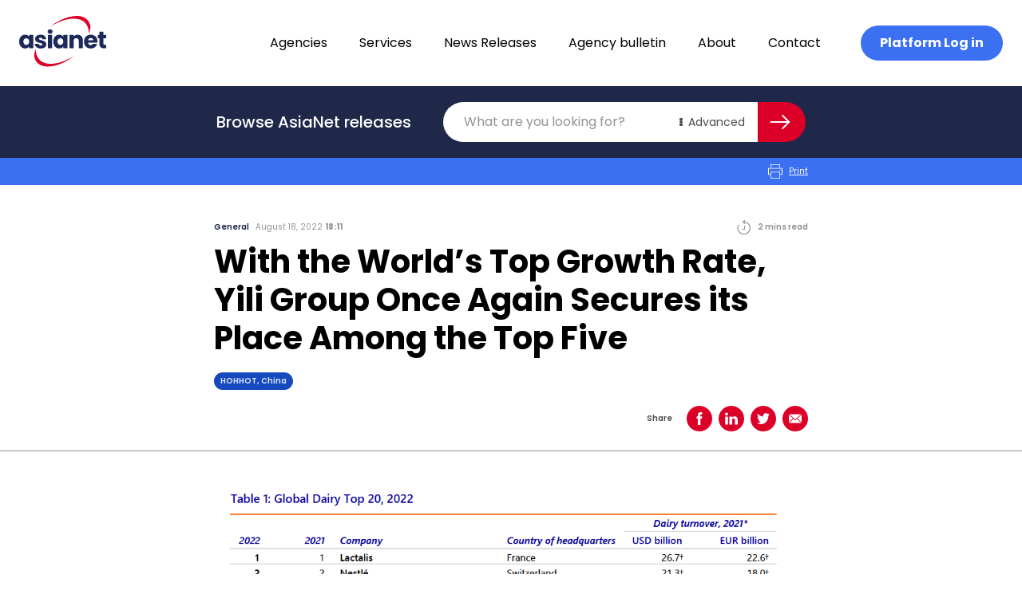

--- FILE ---
content_type: text/html; charset=UTF-8
request_url: https://asianetnews.net/news/with-the-worlds-top-growth-rate-yili-group-once-again-secures-its-place-among-the-top-five/
body_size: 25964
content:
<!doctype html>
<html lang="en-AU">
  <head>
    <meta charset="utf-8">
    <meta name="viewport" content="width=device-width, initial-scale=1">
    <link rel="apple-touch-icon" sizes="180x180" href="/favicon/apple-touch-icon.png">
    <link rel="icon" type="image/png" sizes="32x32" href="/favicon/favicon-32x32.png">
    <link rel="icon" type="image/png" sizes="16x16" href="/favicon/favicon-16x16.png">
    <link rel="manifest" href="/favicon/site.webmanifest">
    <link rel="mask-icon" href="/favicon/safari-pinned-tab.svg" color="#dc0028">
    <meta name="msapplication-TileColor" content="#b91d47">
    <meta name="theme-color" content="#ffffff">
    <!-- Google Tag Manager -->
    <script>(function(w,d,s,l,i){w[l]=w[l]||[];w[l].push({'gtm.start':
    new Date().getTime(),event:'gtm.js'});var f=d.getElementsByTagName(s)[0],
    j=d.createElement(s),dl=l!='dataLayer'?'&l='+l:'';j.async=true;j.src=
    'https://www.googletagmanager.com/gtm.js?id='+i+dl;f.parentNode.insertBefore(j,f);
    })(window,document,'script','dataLayer','GTM-P9P87P6');</script>
    <!-- End Google Tag Manager -->
    <meta name='robots' content='index, follow, max-image-preview:large, max-snippet:-1, max-video-preview:-1' />

	<!-- This site is optimized with the Yoast SEO plugin v20.2.1 - https://yoast.com/wordpress/plugins/seo/ -->
	<title>With the World&#039;s Top Growth Rate, Yili Group Once Again Secures its Place Among the Top Five | AsiaNet</title>
	<link rel="canonical" href="https://asianetnews.net/news/with-the-worlds-top-growth-rate-yili-group-once-again-secures-its-place-among-the-top-five/" />
	<meta property="og:locale" content="en_US" />
	<meta property="og:type" content="article" />
	<meta property="og:title" content="With the World&#039;s Top Growth Rate, Yili Group Once Again Secures its Place Among the Top Five | AsiaNet" />
	<meta property="og:description" content="On August 17, Rabobank published its 2022 Global Dairy Top 20 Report, which showed that Yili Group remains among the global top five with turnover[1] of USD 18.2 billion, firmly holding onto its top leadership position in Asia for the ninth consecutive year. Yili also achieved the highest growth rate – 31.7% – among the &hellip; Continued" />
	<meta property="og:url" content="https://asianetnews.net/news/with-the-worlds-top-growth-rate-yili-group-once-again-secures-its-place-among-the-top-five/" />
	<meta property="og:site_name" content="AsiaNet" />
	<meta property="article:modified_time" content="2023-04-07T13:03:03+00:00" />
	<meta property="og:image" content="https://asianetnews.net/app/uploads/2023/04/asianet-logo-opegraph.png" />
	<meta property="og:image:width" content="1200" />
	<meta property="og:image:height" content="630" />
	<meta property="og:image:type" content="image/png" />
	<meta name="twitter:card" content="summary_large_image" />
	<meta name="twitter:label1" content="Est. reading time" />
	<meta name="twitter:data1" content="2 minutes" />
	<script type="application/ld+json" class="yoast-schema-graph">{"@context":"https://schema.org","@graph":[{"@type":"WebPage","@id":"https://asianetnews.net/news/with-the-worlds-top-growth-rate-yili-group-once-again-secures-its-place-among-the-top-five/","url":"https://asianetnews.net/news/with-the-worlds-top-growth-rate-yili-group-once-again-secures-its-place-among-the-top-five/","name":"With the World's Top Growth Rate, Yili Group Once Again Secures its Place Among the Top Five | AsiaNet","isPartOf":{"@id":"https://asianetnews.net/#website"},"datePublished":"2022-08-18T07:11:00+00:00","dateModified":"2023-04-07T13:03:03+00:00","breadcrumb":{"@id":"https://asianetnews.net/news/with-the-worlds-top-growth-rate-yili-group-once-again-secures-its-place-among-the-top-five/#breadcrumb"},"inLanguage":"en-AU","potentialAction":[{"@type":"ReadAction","target":["https://asianetnews.net/news/with-the-worlds-top-growth-rate-yili-group-once-again-secures-its-place-among-the-top-five/"]}]},{"@type":"BreadcrumbList","@id":"https://asianetnews.net/news/with-the-worlds-top-growth-rate-yili-group-once-again-secures-its-place-among-the-top-five/#breadcrumb","itemListElement":[{"@type":"ListItem","position":1,"name":"Home","item":"https://asianetnews.net/"},{"@type":"ListItem","position":2,"name":"With the World&#8217;s Top Growth Rate, Yili Group Once Again Secures its Place Among the Top Five"}]},{"@type":"WebSite","@id":"https://asianetnews.net/#website","url":"https://asianetnews.net/","name":"AsiaNet","description":"Asia&#039;s premier PR distribution network","publisher":{"@id":"https://asianetnews.net/#organization"},"potentialAction":[{"@type":"SearchAction","target":{"@type":"EntryPoint","urlTemplate":"https://asianetnews.net/?s={search_term_string}"},"query-input":"required name=search_term_string"}],"inLanguage":"en-AU"},{"@type":"Organization","@id":"https://asianetnews.net/#organization","name":"AsiaNet","url":"https://asianetnews.net/","logo":{"@type":"ImageObject","inLanguage":"en-AU","@id":"https://asianetnews.net/#/schema/logo/image/","url":"https://asianetnews.net/app/uploads/2023/04/asianet-logo-opegraph.png","contentUrl":"https://asianetnews.net/app/uploads/2023/04/asianet-logo-opegraph.png","width":1200,"height":630,"caption":"AsiaNet"},"image":{"@id":"https://asianetnews.net/#/schema/logo/image/"},"sameAs":["https://www.linkedin.com/company/asianetnews/"]}]}</script>
	<!-- / Yoast SEO plugin. -->


<script>
window._wpemojiSettings = {"baseUrl":"https:\/\/s.w.org\/images\/core\/emoji\/14.0.0\/72x72\/","ext":".png","svgUrl":"https:\/\/s.w.org\/images\/core\/emoji\/14.0.0\/svg\/","svgExt":".svg","source":{"concatemoji":"https:\/\/asianetnews.net\/wp\/wp-includes\/js\/wp-emoji-release.min.js?ver=6.1.1"}};
/*! This file is auto-generated */
!function(e,a,t){var n,r,o,i=a.createElement("canvas"),p=i.getContext&&i.getContext("2d");function s(e,t){var a=String.fromCharCode,e=(p.clearRect(0,0,i.width,i.height),p.fillText(a.apply(this,e),0,0),i.toDataURL());return p.clearRect(0,0,i.width,i.height),p.fillText(a.apply(this,t),0,0),e===i.toDataURL()}function c(e){var t=a.createElement("script");t.src=e,t.defer=t.type="text/javascript",a.getElementsByTagName("head")[0].appendChild(t)}for(o=Array("flag","emoji"),t.supports={everything:!0,everythingExceptFlag:!0},r=0;r<o.length;r++)t.supports[o[r]]=function(e){if(p&&p.fillText)switch(p.textBaseline="top",p.font="600 32px Arial",e){case"flag":return s([127987,65039,8205,9895,65039],[127987,65039,8203,9895,65039])?!1:!s([55356,56826,55356,56819],[55356,56826,8203,55356,56819])&&!s([55356,57332,56128,56423,56128,56418,56128,56421,56128,56430,56128,56423,56128,56447],[55356,57332,8203,56128,56423,8203,56128,56418,8203,56128,56421,8203,56128,56430,8203,56128,56423,8203,56128,56447]);case"emoji":return!s([129777,127995,8205,129778,127999],[129777,127995,8203,129778,127999])}return!1}(o[r]),t.supports.everything=t.supports.everything&&t.supports[o[r]],"flag"!==o[r]&&(t.supports.everythingExceptFlag=t.supports.everythingExceptFlag&&t.supports[o[r]]);t.supports.everythingExceptFlag=t.supports.everythingExceptFlag&&!t.supports.flag,t.DOMReady=!1,t.readyCallback=function(){t.DOMReady=!0},t.supports.everything||(n=function(){t.readyCallback()},a.addEventListener?(a.addEventListener("DOMContentLoaded",n,!1),e.addEventListener("load",n,!1)):(e.attachEvent("onload",n),a.attachEvent("onreadystatechange",function(){"complete"===a.readyState&&t.readyCallback()})),(e=t.source||{}).concatemoji?c(e.concatemoji):e.wpemoji&&e.twemoji&&(c(e.twemoji),c(e.wpemoji)))}(window,document,window._wpemojiSettings);
</script>
<style>
img.wp-smiley,
img.emoji {
	display: inline !important;
	border: none !important;
	box-shadow: none !important;
	height: 1em !important;
	width: 1em !important;
	margin: 0 0.07em !important;
	vertical-align: -0.1em !important;
	background: none !important;
	padding: 0 !important;
}
</style>
	<link rel='stylesheet' id='wp-block-library-css' href='https://asianetnews.net/wp/wp-includes/css/dist/block-library/style.min.css?ver=6.1.1' media='all' />
<style id='global-styles-inline-css'>
body{--wp--preset--color--black: #000000;--wp--preset--color--cyan-bluish-gray: #abb8c3;--wp--preset--color--white: #fff;--wp--preset--color--pale-pink: #f78da7;--wp--preset--color--vivid-red: #cf2e2e;--wp--preset--color--luminous-vivid-orange: #ff6900;--wp--preset--color--luminous-vivid-amber: #fcb900;--wp--preset--color--light-green-cyan: #7bdcb5;--wp--preset--color--vivid-green-cyan: #00d084;--wp--preset--color--pale-cyan-blue: #8ed1fc;--wp--preset--color--vivid-cyan-blue: #0693e3;--wp--preset--color--vivid-purple: #9b51e0;--wp--preset--color--inherit: inherit;--wp--preset--color--current: currentcolor;--wp--preset--color--transparent: transparent;--wp--preset--color--black-default: #000000;--wp--preset--color--black-gunmetal: #4b4c4e;--wp--preset--color--slate-50: #f8fafc;--wp--preset--color--slate-100: #f1f5f9;--wp--preset--color--slate-200: #e2e8f0;--wp--preset--color--slate-300: #cbd5e1;--wp--preset--color--slate-400: #94a3b8;--wp--preset--color--slate-500: #64748b;--wp--preset--color--slate-600: #475569;--wp--preset--color--slate-700: #334155;--wp--preset--color--slate-800: #1e293b;--wp--preset--color--slate-900: #0f172a;--wp--preset--color--gray-50: #f9fafb;--wp--preset--color--gray-100: #f3f4f6;--wp--preset--color--gray-200: #e5e7eb;--wp--preset--color--gray-300: #d1d5db;--wp--preset--color--gray-400: #9ca3af;--wp--preset--color--gray-500: #6b7280;--wp--preset--color--gray-600: #4b5563;--wp--preset--color--gray-700: #374151;--wp--preset--color--gray-800: #1f2937;--wp--preset--color--gray-900: #111827;--wp--preset--color--zinc-50: #fafafa;--wp--preset--color--zinc-100: #f4f4f5;--wp--preset--color--zinc-200: #e4e4e7;--wp--preset--color--zinc-300: #d4d4d8;--wp--preset--color--zinc-400: #a1a1aa;--wp--preset--color--zinc-500: #71717a;--wp--preset--color--zinc-600: #52525b;--wp--preset--color--zinc-700: #3f3f46;--wp--preset--color--zinc-800: #27272a;--wp--preset--color--zinc-900: #18181b;--wp--preset--color--neutral-50: #fafafa;--wp--preset--color--neutral-100: #f5f5f5;--wp--preset--color--neutral-200: #e5e5e5;--wp--preset--color--neutral-300: #d4d4d4;--wp--preset--color--neutral-400: #a3a3a3;--wp--preset--color--neutral-500: #737373;--wp--preset--color--neutral-600: #525252;--wp--preset--color--neutral-700: #404040;--wp--preset--color--neutral-800: #262626;--wp--preset--color--neutral-900: #171717;--wp--preset--color--stone-50: #fafaf9;--wp--preset--color--stone-100: #f5f5f4;--wp--preset--color--stone-200: #e7e5e4;--wp--preset--color--stone-300: #d6d3d1;--wp--preset--color--stone-400: #a8a29e;--wp--preset--color--stone-500: #78716c;--wp--preset--color--stone-600: #57534e;--wp--preset--color--stone-700: #44403c;--wp--preset--color--stone-800: #292524;--wp--preset--color--stone-900: #1c1917;--wp--preset--color--red-50: #fef2f2;--wp--preset--color--red-100: #fee2e2;--wp--preset--color--red-200: #fecaca;--wp--preset--color--red-300: #fca5a5;--wp--preset--color--red-400: #f87171;--wp--preset--color--red-500: #ef4444;--wp--preset--color--red-600: #dc2626;--wp--preset--color--red-700: #b91c1c;--wp--preset--color--red-800: #991b1b;--wp--preset--color--red-900: #7f1d1d;--wp--preset--color--red-default: #dc0028;--wp--preset--color--red-ncs: #bf1e2e;--wp--preset--color--orange-50: #fff7ed;--wp--preset--color--orange-100: #ffedd5;--wp--preset--color--orange-200: #fed7aa;--wp--preset--color--orange-300: #fdba74;--wp--preset--color--orange-400: #fb923c;--wp--preset--color--orange-500: #f97316;--wp--preset--color--orange-600: #ea580c;--wp--preset--color--orange-700: #c2410c;--wp--preset--color--orange-800: #9a3412;--wp--preset--color--orange-900: #7c2d12;--wp--preset--color--amber-50: #fffbeb;--wp--preset--color--amber-100: #fef3c7;--wp--preset--color--amber-200: #fde68a;--wp--preset--color--amber-300: #fcd34d;--wp--preset--color--amber-400: #fbbf24;--wp--preset--color--amber-500: #f59e0b;--wp--preset--color--amber-600: #d97706;--wp--preset--color--amber-700: #b45309;--wp--preset--color--amber-800: #92400e;--wp--preset--color--amber-900: #78350f;--wp--preset--color--yellow-50: #fefce8;--wp--preset--color--yellow-100: #fef9c3;--wp--preset--color--yellow-200: #fef08a;--wp--preset--color--yellow-300: #fde047;--wp--preset--color--yellow-400: #facc15;--wp--preset--color--yellow-500: #eab308;--wp--preset--color--yellow-600: #ca8a04;--wp--preset--color--yellow-700: #a16207;--wp--preset--color--yellow-800: #854d0e;--wp--preset--color--yellow-900: #713f12;--wp--preset--color--lime-50: #f7fee7;--wp--preset--color--lime-100: #ecfccb;--wp--preset--color--lime-200: #d9f99d;--wp--preset--color--lime-300: #bef264;--wp--preset--color--lime-400: #a3e635;--wp--preset--color--lime-500: #84cc16;--wp--preset--color--lime-600: #65a30d;--wp--preset--color--lime-700: #4d7c0f;--wp--preset--color--lime-800: #3f6212;--wp--preset--color--lime-900: #365314;--wp--preset--color--green-50: #f0fdf4;--wp--preset--color--green-100: #dcfce7;--wp--preset--color--green-200: #bbf7d0;--wp--preset--color--green-300: #86efac;--wp--preset--color--green-400: #4ade80;--wp--preset--color--green-500: #22c55e;--wp--preset--color--green-600: #16a34a;--wp--preset--color--green-700: #15803d;--wp--preset--color--green-800: #166534;--wp--preset--color--green-900: #14532d;--wp--preset--color--emerald-50: #ecfdf5;--wp--preset--color--emerald-100: #d1fae5;--wp--preset--color--emerald-200: #a7f3d0;--wp--preset--color--emerald-300: #6ee7b7;--wp--preset--color--emerald-400: #34d399;--wp--preset--color--emerald-500: #10b981;--wp--preset--color--emerald-600: #059669;--wp--preset--color--emerald-700: #047857;--wp--preset--color--emerald-800: #065f46;--wp--preset--color--emerald-900: #064e3b;--wp--preset--color--teal-50: #f0fdfa;--wp--preset--color--teal-100: #ccfbf1;--wp--preset--color--teal-200: #99f6e4;--wp--preset--color--teal-300: #5eead4;--wp--preset--color--teal-400: #2dd4bf;--wp--preset--color--teal-500: #14b8a6;--wp--preset--color--teal-600: #0d9488;--wp--preset--color--teal-700: #0f766e;--wp--preset--color--teal-800: #115e59;--wp--preset--color--teal-900: #134e4a;--wp--preset--color--cyan-50: #ecfeff;--wp--preset--color--cyan-100: #cffafe;--wp--preset--color--cyan-200: #a5f3fc;--wp--preset--color--cyan-300: #67e8f9;--wp--preset--color--cyan-400: #22d3ee;--wp--preset--color--cyan-500: #06b6d4;--wp--preset--color--cyan-600: #0891b2;--wp--preset--color--cyan-700: #0e7490;--wp--preset--color--cyan-800: #155e75;--wp--preset--color--cyan-900: #164e63;--wp--preset--color--sky-50: #f0f9ff;--wp--preset--color--sky-100: #e0f2fe;--wp--preset--color--sky-200: #bae6fd;--wp--preset--color--sky-300: #7dd3fc;--wp--preset--color--sky-400: #38bdf8;--wp--preset--color--sky-500: #0ea5e9;--wp--preset--color--sky-600: #0284c7;--wp--preset--color--sky-700: #0369a1;--wp--preset--color--sky-800: #075985;--wp--preset--color--sky-900: #0c4a6e;--wp--preset--color--blue-50: #eff6ff;--wp--preset--color--blue-100: #dbeafe;--wp--preset--color--blue-200: #bfdbfe;--wp--preset--color--blue-300: #93c5fd;--wp--preset--color--blue-400: #60a5fa;--wp--preset--color--blue-500: #3b82f6;--wp--preset--color--blue-600: #2563eb;--wp--preset--color--blue-700: #1d4ed8;--wp--preset--color--blue-800: #1e40af;--wp--preset--color--blue-900: #1e3a8a;--wp--preset--color--blue-default: #3a70f1;--wp--preset--color--blue-navy: #1f2848;--wp--preset--color--blue-absolute: #1749be;--wp--preset--color--blue-space: #1c2959;--wp--preset--color--blue-lavender: #d4e1ff;--wp--preset--color--indigo-50: #eef2ff;--wp--preset--color--indigo-100: #e0e7ff;--wp--preset--color--indigo-200: #c7d2fe;--wp--preset--color--indigo-300: #a5b4fc;--wp--preset--color--indigo-400: #818cf8;--wp--preset--color--indigo-500: #6366f1;--wp--preset--color--indigo-600: #4f46e5;--wp--preset--color--indigo-700: #4338ca;--wp--preset--color--indigo-800: #3730a3;--wp--preset--color--indigo-900: #312e81;--wp--preset--color--violet-50: #f5f3ff;--wp--preset--color--violet-100: #ede9fe;--wp--preset--color--violet-200: #ddd6fe;--wp--preset--color--violet-300: #c4b5fd;--wp--preset--color--violet-400: #a78bfa;--wp--preset--color--violet-500: #8b5cf6;--wp--preset--color--violet-600: #7c3aed;--wp--preset--color--violet-700: #6d28d9;--wp--preset--color--violet-800: #5b21b6;--wp--preset--color--violet-900: #4c1d95;--wp--preset--color--purple-50: #faf5ff;--wp--preset--color--purple-100: #f3e8ff;--wp--preset--color--purple-200: #e9d5ff;--wp--preset--color--purple-300: #d8b4fe;--wp--preset--color--purple-400: #c084fc;--wp--preset--color--purple-500: #a855f7;--wp--preset--color--purple-600: #9333ea;--wp--preset--color--purple-700: #7e22ce;--wp--preset--color--purple-800: #6b21a8;--wp--preset--color--purple-900: #581c87;--wp--preset--color--fuchsia-50: #fdf4ff;--wp--preset--color--fuchsia-100: #fae8ff;--wp--preset--color--fuchsia-200: #f5d0fe;--wp--preset--color--fuchsia-300: #f0abfc;--wp--preset--color--fuchsia-400: #e879f9;--wp--preset--color--fuchsia-500: #d946ef;--wp--preset--color--fuchsia-600: #c026d3;--wp--preset--color--fuchsia-700: #a21caf;--wp--preset--color--fuchsia-800: #86198f;--wp--preset--color--fuchsia-900: #701a75;--wp--preset--color--pink-50: #fdf2f8;--wp--preset--color--pink-100: #fce7f3;--wp--preset--color--pink-200: #fbcfe8;--wp--preset--color--pink-300: #f9a8d4;--wp--preset--color--pink-400: #f472b6;--wp--preset--color--pink-500: #ec4899;--wp--preset--color--pink-600: #db2777;--wp--preset--color--pink-700: #be185d;--wp--preset--color--pink-800: #9d174d;--wp--preset--color--pink-900: #831843;--wp--preset--color--rose-50: #fff1f2;--wp--preset--color--rose-100: #ffe4e6;--wp--preset--color--rose-200: #fecdd3;--wp--preset--color--rose-300: #fda4af;--wp--preset--color--rose-400: #fb7185;--wp--preset--color--rose-500: #f43f5e;--wp--preset--color--rose-600: #e11d48;--wp--preset--color--rose-700: #be123c;--wp--preset--color--rose-800: #9f1239;--wp--preset--color--rose-900: #881337;--wp--preset--color--grey-default: #929292;--wp--preset--color--grey-smoke: #f5f5f5;--wp--preset--color--grey-spanish: #929292;--wp--preset--color--grey-platinum: #eaeaea;--wp--preset--color--grey-silver: #c0c0c0;--wp--preset--gradient--vivid-cyan-blue-to-vivid-purple: linear-gradient(135deg,rgba(6,147,227,1) 0%,rgb(155,81,224) 100%);--wp--preset--gradient--light-green-cyan-to-vivid-green-cyan: linear-gradient(135deg,rgb(122,220,180) 0%,rgb(0,208,130) 100%);--wp--preset--gradient--luminous-vivid-amber-to-luminous-vivid-orange: linear-gradient(135deg,rgba(252,185,0,1) 0%,rgba(255,105,0,1) 100%);--wp--preset--gradient--luminous-vivid-orange-to-vivid-red: linear-gradient(135deg,rgba(255,105,0,1) 0%,rgb(207,46,46) 100%);--wp--preset--gradient--very-light-gray-to-cyan-bluish-gray: linear-gradient(135deg,rgb(238,238,238) 0%,rgb(169,184,195) 100%);--wp--preset--gradient--cool-to-warm-spectrum: linear-gradient(135deg,rgb(74,234,220) 0%,rgb(151,120,209) 20%,rgb(207,42,186) 40%,rgb(238,44,130) 60%,rgb(251,105,98) 80%,rgb(254,248,76) 100%);--wp--preset--gradient--blush-light-purple: linear-gradient(135deg,rgb(255,206,236) 0%,rgb(152,150,240) 100%);--wp--preset--gradient--blush-bordeaux: linear-gradient(135deg,rgb(254,205,165) 0%,rgb(254,45,45) 50%,rgb(107,0,62) 100%);--wp--preset--gradient--luminous-dusk: linear-gradient(135deg,rgb(255,203,112) 0%,rgb(199,81,192) 50%,rgb(65,88,208) 100%);--wp--preset--gradient--pale-ocean: linear-gradient(135deg,rgb(255,245,203) 0%,rgb(182,227,212) 50%,rgb(51,167,181) 100%);--wp--preset--gradient--electric-grass: linear-gradient(135deg,rgb(202,248,128) 0%,rgb(113,206,126) 100%);--wp--preset--gradient--midnight: linear-gradient(135deg,rgb(2,3,129) 0%,rgb(40,116,252) 100%);--wp--preset--duotone--dark-grayscale: url('#wp-duotone-dark-grayscale');--wp--preset--duotone--grayscale: url('#wp-duotone-grayscale');--wp--preset--duotone--purple-yellow: url('#wp-duotone-purple-yellow');--wp--preset--duotone--blue-red: url('#wp-duotone-blue-red');--wp--preset--duotone--midnight: url('#wp-duotone-midnight');--wp--preset--duotone--magenta-yellow: url('#wp-duotone-magenta-yellow');--wp--preset--duotone--purple-green: url('#wp-duotone-purple-green');--wp--preset--duotone--blue-orange: url('#wp-duotone-blue-orange');--wp--preset--font-size--small: 13px;--wp--preset--font-size--medium: 20px;--wp--preset--font-size--large: 36px;--wp--preset--font-size--x-large: 42px;--wp--preset--font-size--xs: 0.75rem;--wp--preset--font-size--sm: 0.875rem;--wp--preset--font-size--base: 1rem;--wp--preset--font-size--lg: 1.125rem;--wp--preset--font-size--xl: 1.25rem;--wp--preset--font-size--2-xl: 1.5rem;--wp--preset--font-size--3-xl: 1.875rem;--wp--preset--font-size--4-xl: 2.25rem;--wp--preset--font-size--5-xl: 3rem;--wp--preset--font-size--6-xl: 3.75rem;--wp--preset--font-size--7-xl: 4.5rem;--wp--preset--font-size--8-xl: 6rem;--wp--preset--font-size--9-xl: 8rem;--wp--preset--font-size--h-1: 4.25rem;--wp--preset--font-size--h-2: 2.5rem;--wp--preset--font-size--h-3: 1.25rem;--wp--preset--font-size--b-1: 1rem;--wp--preset--font-size--b-2: 0.875rem;--wp--preset--font-size--b-3: 0.625rem;--wp--preset--font-family--body: Poppins,sans-serif;--wp--preset--spacing--20: 0.44rem;--wp--preset--spacing--30: 0.67rem;--wp--preset--spacing--40: 1rem;--wp--preset--spacing--50: 1.5rem;--wp--preset--spacing--60: 2.25rem;--wp--preset--spacing--70: 3.38rem;--wp--preset--spacing--80: 5.06rem;}body { margin: 0; }.wp-site-blocks > .alignleft { float: left; margin-right: 2em; }.wp-site-blocks > .alignright { float: right; margin-left: 2em; }.wp-site-blocks > .aligncenter { justify-content: center; margin-left: auto; margin-right: auto; }:where(.is-layout-flex){gap: 0.5em;}body .is-layout-flow > .alignleft{float: left;margin-inline-start: 0;margin-inline-end: 2em;}body .is-layout-flow > .alignright{float: right;margin-inline-start: 2em;margin-inline-end: 0;}body .is-layout-flow > .aligncenter{margin-left: auto !important;margin-right: auto !important;}body .is-layout-constrained > .alignleft{float: left;margin-inline-start: 0;margin-inline-end: 2em;}body .is-layout-constrained > .alignright{float: right;margin-inline-start: 2em;margin-inline-end: 0;}body .is-layout-constrained > .aligncenter{margin-left: auto !important;margin-right: auto !important;}body .is-layout-constrained > :where(:not(.alignleft):not(.alignright):not(.alignfull)){max-width: var(--wp--style--global--content-size);margin-left: auto !important;margin-right: auto !important;}body .is-layout-constrained > .alignwide{max-width: var(--wp--style--global--wide-size);}body .is-layout-flex{display: flex;}body .is-layout-flex{flex-wrap: wrap;align-items: center;}body .is-layout-flex > *{margin: 0;}body{padding-top: 0px;padding-right: 0px;padding-bottom: 0px;padding-left: 0px;}a:where(:not(.wp-element-button)){text-decoration: underline;}.wp-element-button, .wp-block-button__link{background-color: #32373c;border-width: 0;color: #fff;font-family: inherit;font-size: inherit;line-height: inherit;padding: calc(0.667em + 2px) calc(1.333em + 2px);text-decoration: none;}.has-black-color{color: var(--wp--preset--color--black) !important;}.has-cyan-bluish-gray-color{color: var(--wp--preset--color--cyan-bluish-gray) !important;}.has-white-color{color: var(--wp--preset--color--white) !important;}.has-pale-pink-color{color: var(--wp--preset--color--pale-pink) !important;}.has-vivid-red-color{color: var(--wp--preset--color--vivid-red) !important;}.has-luminous-vivid-orange-color{color: var(--wp--preset--color--luminous-vivid-orange) !important;}.has-luminous-vivid-amber-color{color: var(--wp--preset--color--luminous-vivid-amber) !important;}.has-light-green-cyan-color{color: var(--wp--preset--color--light-green-cyan) !important;}.has-vivid-green-cyan-color{color: var(--wp--preset--color--vivid-green-cyan) !important;}.has-pale-cyan-blue-color{color: var(--wp--preset--color--pale-cyan-blue) !important;}.has-vivid-cyan-blue-color{color: var(--wp--preset--color--vivid-cyan-blue) !important;}.has-vivid-purple-color{color: var(--wp--preset--color--vivid-purple) !important;}.has-inherit-color{color: var(--wp--preset--color--inherit) !important;}.has-current-color{color: var(--wp--preset--color--current) !important;}.has-transparent-color{color: var(--wp--preset--color--transparent) !important;}.has-black-default-color{color: var(--wp--preset--color--black-default) !important;}.has-black-gunmetal-color{color: var(--wp--preset--color--black-gunmetal) !important;}.has-slate-50-color{color: var(--wp--preset--color--slate-50) !important;}.has-slate-100-color{color: var(--wp--preset--color--slate-100) !important;}.has-slate-200-color{color: var(--wp--preset--color--slate-200) !important;}.has-slate-300-color{color: var(--wp--preset--color--slate-300) !important;}.has-slate-400-color{color: var(--wp--preset--color--slate-400) !important;}.has-slate-500-color{color: var(--wp--preset--color--slate-500) !important;}.has-slate-600-color{color: var(--wp--preset--color--slate-600) !important;}.has-slate-700-color{color: var(--wp--preset--color--slate-700) !important;}.has-slate-800-color{color: var(--wp--preset--color--slate-800) !important;}.has-slate-900-color{color: var(--wp--preset--color--slate-900) !important;}.has-gray-50-color{color: var(--wp--preset--color--gray-50) !important;}.has-gray-100-color{color: var(--wp--preset--color--gray-100) !important;}.has-gray-200-color{color: var(--wp--preset--color--gray-200) !important;}.has-gray-300-color{color: var(--wp--preset--color--gray-300) !important;}.has-gray-400-color{color: var(--wp--preset--color--gray-400) !important;}.has-gray-500-color{color: var(--wp--preset--color--gray-500) !important;}.has-gray-600-color{color: var(--wp--preset--color--gray-600) !important;}.has-gray-700-color{color: var(--wp--preset--color--gray-700) !important;}.has-gray-800-color{color: var(--wp--preset--color--gray-800) !important;}.has-gray-900-color{color: var(--wp--preset--color--gray-900) !important;}.has-zinc-50-color{color: var(--wp--preset--color--zinc-50) !important;}.has-zinc-100-color{color: var(--wp--preset--color--zinc-100) !important;}.has-zinc-200-color{color: var(--wp--preset--color--zinc-200) !important;}.has-zinc-300-color{color: var(--wp--preset--color--zinc-300) !important;}.has-zinc-400-color{color: var(--wp--preset--color--zinc-400) !important;}.has-zinc-500-color{color: var(--wp--preset--color--zinc-500) !important;}.has-zinc-600-color{color: var(--wp--preset--color--zinc-600) !important;}.has-zinc-700-color{color: var(--wp--preset--color--zinc-700) !important;}.has-zinc-800-color{color: var(--wp--preset--color--zinc-800) !important;}.has-zinc-900-color{color: var(--wp--preset--color--zinc-900) !important;}.has-neutral-50-color{color: var(--wp--preset--color--neutral-50) !important;}.has-neutral-100-color{color: var(--wp--preset--color--neutral-100) !important;}.has-neutral-200-color{color: var(--wp--preset--color--neutral-200) !important;}.has-neutral-300-color{color: var(--wp--preset--color--neutral-300) !important;}.has-neutral-400-color{color: var(--wp--preset--color--neutral-400) !important;}.has-neutral-500-color{color: var(--wp--preset--color--neutral-500) !important;}.has-neutral-600-color{color: var(--wp--preset--color--neutral-600) !important;}.has-neutral-700-color{color: var(--wp--preset--color--neutral-700) !important;}.has-neutral-800-color{color: var(--wp--preset--color--neutral-800) !important;}.has-neutral-900-color{color: var(--wp--preset--color--neutral-900) !important;}.has-stone-50-color{color: var(--wp--preset--color--stone-50) !important;}.has-stone-100-color{color: var(--wp--preset--color--stone-100) !important;}.has-stone-200-color{color: var(--wp--preset--color--stone-200) !important;}.has-stone-300-color{color: var(--wp--preset--color--stone-300) !important;}.has-stone-400-color{color: var(--wp--preset--color--stone-400) !important;}.has-stone-500-color{color: var(--wp--preset--color--stone-500) !important;}.has-stone-600-color{color: var(--wp--preset--color--stone-600) !important;}.has-stone-700-color{color: var(--wp--preset--color--stone-700) !important;}.has-stone-800-color{color: var(--wp--preset--color--stone-800) !important;}.has-stone-900-color{color: var(--wp--preset--color--stone-900) !important;}.has-red-50-color{color: var(--wp--preset--color--red-50) !important;}.has-red-100-color{color: var(--wp--preset--color--red-100) !important;}.has-red-200-color{color: var(--wp--preset--color--red-200) !important;}.has-red-300-color{color: var(--wp--preset--color--red-300) !important;}.has-red-400-color{color: var(--wp--preset--color--red-400) !important;}.has-red-500-color{color: var(--wp--preset--color--red-500) !important;}.has-red-600-color{color: var(--wp--preset--color--red-600) !important;}.has-red-700-color{color: var(--wp--preset--color--red-700) !important;}.has-red-800-color{color: var(--wp--preset--color--red-800) !important;}.has-red-900-color{color: var(--wp--preset--color--red-900) !important;}.has-red-default-color{color: var(--wp--preset--color--red-default) !important;}.has-red-ncs-color{color: var(--wp--preset--color--red-ncs) !important;}.has-orange-50-color{color: var(--wp--preset--color--orange-50) !important;}.has-orange-100-color{color: var(--wp--preset--color--orange-100) !important;}.has-orange-200-color{color: var(--wp--preset--color--orange-200) !important;}.has-orange-300-color{color: var(--wp--preset--color--orange-300) !important;}.has-orange-400-color{color: var(--wp--preset--color--orange-400) !important;}.has-orange-500-color{color: var(--wp--preset--color--orange-500) !important;}.has-orange-600-color{color: var(--wp--preset--color--orange-600) !important;}.has-orange-700-color{color: var(--wp--preset--color--orange-700) !important;}.has-orange-800-color{color: var(--wp--preset--color--orange-800) !important;}.has-orange-900-color{color: var(--wp--preset--color--orange-900) !important;}.has-amber-50-color{color: var(--wp--preset--color--amber-50) !important;}.has-amber-100-color{color: var(--wp--preset--color--amber-100) !important;}.has-amber-200-color{color: var(--wp--preset--color--amber-200) !important;}.has-amber-300-color{color: var(--wp--preset--color--amber-300) !important;}.has-amber-400-color{color: var(--wp--preset--color--amber-400) !important;}.has-amber-500-color{color: var(--wp--preset--color--amber-500) !important;}.has-amber-600-color{color: var(--wp--preset--color--amber-600) !important;}.has-amber-700-color{color: var(--wp--preset--color--amber-700) !important;}.has-amber-800-color{color: var(--wp--preset--color--amber-800) !important;}.has-amber-900-color{color: var(--wp--preset--color--amber-900) !important;}.has-yellow-50-color{color: var(--wp--preset--color--yellow-50) !important;}.has-yellow-100-color{color: var(--wp--preset--color--yellow-100) !important;}.has-yellow-200-color{color: var(--wp--preset--color--yellow-200) !important;}.has-yellow-300-color{color: var(--wp--preset--color--yellow-300) !important;}.has-yellow-400-color{color: var(--wp--preset--color--yellow-400) !important;}.has-yellow-500-color{color: var(--wp--preset--color--yellow-500) !important;}.has-yellow-600-color{color: var(--wp--preset--color--yellow-600) !important;}.has-yellow-700-color{color: var(--wp--preset--color--yellow-700) !important;}.has-yellow-800-color{color: var(--wp--preset--color--yellow-800) !important;}.has-yellow-900-color{color: var(--wp--preset--color--yellow-900) !important;}.has-lime-50-color{color: var(--wp--preset--color--lime-50) !important;}.has-lime-100-color{color: var(--wp--preset--color--lime-100) !important;}.has-lime-200-color{color: var(--wp--preset--color--lime-200) !important;}.has-lime-300-color{color: var(--wp--preset--color--lime-300) !important;}.has-lime-400-color{color: var(--wp--preset--color--lime-400) !important;}.has-lime-500-color{color: var(--wp--preset--color--lime-500) !important;}.has-lime-600-color{color: var(--wp--preset--color--lime-600) !important;}.has-lime-700-color{color: var(--wp--preset--color--lime-700) !important;}.has-lime-800-color{color: var(--wp--preset--color--lime-800) !important;}.has-lime-900-color{color: var(--wp--preset--color--lime-900) !important;}.has-green-50-color{color: var(--wp--preset--color--green-50) !important;}.has-green-100-color{color: var(--wp--preset--color--green-100) !important;}.has-green-200-color{color: var(--wp--preset--color--green-200) !important;}.has-green-300-color{color: var(--wp--preset--color--green-300) !important;}.has-green-400-color{color: var(--wp--preset--color--green-400) !important;}.has-green-500-color{color: var(--wp--preset--color--green-500) !important;}.has-green-600-color{color: var(--wp--preset--color--green-600) !important;}.has-green-700-color{color: var(--wp--preset--color--green-700) !important;}.has-green-800-color{color: var(--wp--preset--color--green-800) !important;}.has-green-900-color{color: var(--wp--preset--color--green-900) !important;}.has-emerald-50-color{color: var(--wp--preset--color--emerald-50) !important;}.has-emerald-100-color{color: var(--wp--preset--color--emerald-100) !important;}.has-emerald-200-color{color: var(--wp--preset--color--emerald-200) !important;}.has-emerald-300-color{color: var(--wp--preset--color--emerald-300) !important;}.has-emerald-400-color{color: var(--wp--preset--color--emerald-400) !important;}.has-emerald-500-color{color: var(--wp--preset--color--emerald-500) !important;}.has-emerald-600-color{color: var(--wp--preset--color--emerald-600) !important;}.has-emerald-700-color{color: var(--wp--preset--color--emerald-700) !important;}.has-emerald-800-color{color: var(--wp--preset--color--emerald-800) !important;}.has-emerald-900-color{color: var(--wp--preset--color--emerald-900) !important;}.has-teal-50-color{color: var(--wp--preset--color--teal-50) !important;}.has-teal-100-color{color: var(--wp--preset--color--teal-100) !important;}.has-teal-200-color{color: var(--wp--preset--color--teal-200) !important;}.has-teal-300-color{color: var(--wp--preset--color--teal-300) !important;}.has-teal-400-color{color: var(--wp--preset--color--teal-400) !important;}.has-teal-500-color{color: var(--wp--preset--color--teal-500) !important;}.has-teal-600-color{color: var(--wp--preset--color--teal-600) !important;}.has-teal-700-color{color: var(--wp--preset--color--teal-700) !important;}.has-teal-800-color{color: var(--wp--preset--color--teal-800) !important;}.has-teal-900-color{color: var(--wp--preset--color--teal-900) !important;}.has-cyan-50-color{color: var(--wp--preset--color--cyan-50) !important;}.has-cyan-100-color{color: var(--wp--preset--color--cyan-100) !important;}.has-cyan-200-color{color: var(--wp--preset--color--cyan-200) !important;}.has-cyan-300-color{color: var(--wp--preset--color--cyan-300) !important;}.has-cyan-400-color{color: var(--wp--preset--color--cyan-400) !important;}.has-cyan-500-color{color: var(--wp--preset--color--cyan-500) !important;}.has-cyan-600-color{color: var(--wp--preset--color--cyan-600) !important;}.has-cyan-700-color{color: var(--wp--preset--color--cyan-700) !important;}.has-cyan-800-color{color: var(--wp--preset--color--cyan-800) !important;}.has-cyan-900-color{color: var(--wp--preset--color--cyan-900) !important;}.has-sky-50-color{color: var(--wp--preset--color--sky-50) !important;}.has-sky-100-color{color: var(--wp--preset--color--sky-100) !important;}.has-sky-200-color{color: var(--wp--preset--color--sky-200) !important;}.has-sky-300-color{color: var(--wp--preset--color--sky-300) !important;}.has-sky-400-color{color: var(--wp--preset--color--sky-400) !important;}.has-sky-500-color{color: var(--wp--preset--color--sky-500) !important;}.has-sky-600-color{color: var(--wp--preset--color--sky-600) !important;}.has-sky-700-color{color: var(--wp--preset--color--sky-700) !important;}.has-sky-800-color{color: var(--wp--preset--color--sky-800) !important;}.has-sky-900-color{color: var(--wp--preset--color--sky-900) !important;}.has-blue-50-color{color: var(--wp--preset--color--blue-50) !important;}.has-blue-100-color{color: var(--wp--preset--color--blue-100) !important;}.has-blue-200-color{color: var(--wp--preset--color--blue-200) !important;}.has-blue-300-color{color: var(--wp--preset--color--blue-300) !important;}.has-blue-400-color{color: var(--wp--preset--color--blue-400) !important;}.has-blue-500-color{color: var(--wp--preset--color--blue-500) !important;}.has-blue-600-color{color: var(--wp--preset--color--blue-600) !important;}.has-blue-700-color{color: var(--wp--preset--color--blue-700) !important;}.has-blue-800-color{color: var(--wp--preset--color--blue-800) !important;}.has-blue-900-color{color: var(--wp--preset--color--blue-900) !important;}.has-blue-default-color{color: var(--wp--preset--color--blue-default) !important;}.has-blue-navy-color{color: var(--wp--preset--color--blue-navy) !important;}.has-blue-absolute-color{color: var(--wp--preset--color--blue-absolute) !important;}.has-blue-space-color{color: var(--wp--preset--color--blue-space) !important;}.has-blue-lavender-color{color: var(--wp--preset--color--blue-lavender) !important;}.has-indigo-50-color{color: var(--wp--preset--color--indigo-50) !important;}.has-indigo-100-color{color: var(--wp--preset--color--indigo-100) !important;}.has-indigo-200-color{color: var(--wp--preset--color--indigo-200) !important;}.has-indigo-300-color{color: var(--wp--preset--color--indigo-300) !important;}.has-indigo-400-color{color: var(--wp--preset--color--indigo-400) !important;}.has-indigo-500-color{color: var(--wp--preset--color--indigo-500) !important;}.has-indigo-600-color{color: var(--wp--preset--color--indigo-600) !important;}.has-indigo-700-color{color: var(--wp--preset--color--indigo-700) !important;}.has-indigo-800-color{color: var(--wp--preset--color--indigo-800) !important;}.has-indigo-900-color{color: var(--wp--preset--color--indigo-900) !important;}.has-violet-50-color{color: var(--wp--preset--color--violet-50) !important;}.has-violet-100-color{color: var(--wp--preset--color--violet-100) !important;}.has-violet-200-color{color: var(--wp--preset--color--violet-200) !important;}.has-violet-300-color{color: var(--wp--preset--color--violet-300) !important;}.has-violet-400-color{color: var(--wp--preset--color--violet-400) !important;}.has-violet-500-color{color: var(--wp--preset--color--violet-500) !important;}.has-violet-600-color{color: var(--wp--preset--color--violet-600) !important;}.has-violet-700-color{color: var(--wp--preset--color--violet-700) !important;}.has-violet-800-color{color: var(--wp--preset--color--violet-800) !important;}.has-violet-900-color{color: var(--wp--preset--color--violet-900) !important;}.has-purple-50-color{color: var(--wp--preset--color--purple-50) !important;}.has-purple-100-color{color: var(--wp--preset--color--purple-100) !important;}.has-purple-200-color{color: var(--wp--preset--color--purple-200) !important;}.has-purple-300-color{color: var(--wp--preset--color--purple-300) !important;}.has-purple-400-color{color: var(--wp--preset--color--purple-400) !important;}.has-purple-500-color{color: var(--wp--preset--color--purple-500) !important;}.has-purple-600-color{color: var(--wp--preset--color--purple-600) !important;}.has-purple-700-color{color: var(--wp--preset--color--purple-700) !important;}.has-purple-800-color{color: var(--wp--preset--color--purple-800) !important;}.has-purple-900-color{color: var(--wp--preset--color--purple-900) !important;}.has-fuchsia-50-color{color: var(--wp--preset--color--fuchsia-50) !important;}.has-fuchsia-100-color{color: var(--wp--preset--color--fuchsia-100) !important;}.has-fuchsia-200-color{color: var(--wp--preset--color--fuchsia-200) !important;}.has-fuchsia-300-color{color: var(--wp--preset--color--fuchsia-300) !important;}.has-fuchsia-400-color{color: var(--wp--preset--color--fuchsia-400) !important;}.has-fuchsia-500-color{color: var(--wp--preset--color--fuchsia-500) !important;}.has-fuchsia-600-color{color: var(--wp--preset--color--fuchsia-600) !important;}.has-fuchsia-700-color{color: var(--wp--preset--color--fuchsia-700) !important;}.has-fuchsia-800-color{color: var(--wp--preset--color--fuchsia-800) !important;}.has-fuchsia-900-color{color: var(--wp--preset--color--fuchsia-900) !important;}.has-pink-50-color{color: var(--wp--preset--color--pink-50) !important;}.has-pink-100-color{color: var(--wp--preset--color--pink-100) !important;}.has-pink-200-color{color: var(--wp--preset--color--pink-200) !important;}.has-pink-300-color{color: var(--wp--preset--color--pink-300) !important;}.has-pink-400-color{color: var(--wp--preset--color--pink-400) !important;}.has-pink-500-color{color: var(--wp--preset--color--pink-500) !important;}.has-pink-600-color{color: var(--wp--preset--color--pink-600) !important;}.has-pink-700-color{color: var(--wp--preset--color--pink-700) !important;}.has-pink-800-color{color: var(--wp--preset--color--pink-800) !important;}.has-pink-900-color{color: var(--wp--preset--color--pink-900) !important;}.has-rose-50-color{color: var(--wp--preset--color--rose-50) !important;}.has-rose-100-color{color: var(--wp--preset--color--rose-100) !important;}.has-rose-200-color{color: var(--wp--preset--color--rose-200) !important;}.has-rose-300-color{color: var(--wp--preset--color--rose-300) !important;}.has-rose-400-color{color: var(--wp--preset--color--rose-400) !important;}.has-rose-500-color{color: var(--wp--preset--color--rose-500) !important;}.has-rose-600-color{color: var(--wp--preset--color--rose-600) !important;}.has-rose-700-color{color: var(--wp--preset--color--rose-700) !important;}.has-rose-800-color{color: var(--wp--preset--color--rose-800) !important;}.has-rose-900-color{color: var(--wp--preset--color--rose-900) !important;}.has-grey-default-color{color: var(--wp--preset--color--grey-default) !important;}.has-grey-smoke-color{color: var(--wp--preset--color--grey-smoke) !important;}.has-grey-spanish-color{color: var(--wp--preset--color--grey-spanish) !important;}.has-grey-platinum-color{color: var(--wp--preset--color--grey-platinum) !important;}.has-grey-silver-color{color: var(--wp--preset--color--grey-silver) !important;}.has-black-background-color{background-color: var(--wp--preset--color--black) !important;}.has-cyan-bluish-gray-background-color{background-color: var(--wp--preset--color--cyan-bluish-gray) !important;}.has-white-background-color{background-color: var(--wp--preset--color--white) !important;}.has-pale-pink-background-color{background-color: var(--wp--preset--color--pale-pink) !important;}.has-vivid-red-background-color{background-color: var(--wp--preset--color--vivid-red) !important;}.has-luminous-vivid-orange-background-color{background-color: var(--wp--preset--color--luminous-vivid-orange) !important;}.has-luminous-vivid-amber-background-color{background-color: var(--wp--preset--color--luminous-vivid-amber) !important;}.has-light-green-cyan-background-color{background-color: var(--wp--preset--color--light-green-cyan) !important;}.has-vivid-green-cyan-background-color{background-color: var(--wp--preset--color--vivid-green-cyan) !important;}.has-pale-cyan-blue-background-color{background-color: var(--wp--preset--color--pale-cyan-blue) !important;}.has-vivid-cyan-blue-background-color{background-color: var(--wp--preset--color--vivid-cyan-blue) !important;}.has-vivid-purple-background-color{background-color: var(--wp--preset--color--vivid-purple) !important;}.has-inherit-background-color{background-color: var(--wp--preset--color--inherit) !important;}.has-current-background-color{background-color: var(--wp--preset--color--current) !important;}.has-transparent-background-color{background-color: var(--wp--preset--color--transparent) !important;}.has-black-default-background-color{background-color: var(--wp--preset--color--black-default) !important;}.has-black-gunmetal-background-color{background-color: var(--wp--preset--color--black-gunmetal) !important;}.has-slate-50-background-color{background-color: var(--wp--preset--color--slate-50) !important;}.has-slate-100-background-color{background-color: var(--wp--preset--color--slate-100) !important;}.has-slate-200-background-color{background-color: var(--wp--preset--color--slate-200) !important;}.has-slate-300-background-color{background-color: var(--wp--preset--color--slate-300) !important;}.has-slate-400-background-color{background-color: var(--wp--preset--color--slate-400) !important;}.has-slate-500-background-color{background-color: var(--wp--preset--color--slate-500) !important;}.has-slate-600-background-color{background-color: var(--wp--preset--color--slate-600) !important;}.has-slate-700-background-color{background-color: var(--wp--preset--color--slate-700) !important;}.has-slate-800-background-color{background-color: var(--wp--preset--color--slate-800) !important;}.has-slate-900-background-color{background-color: var(--wp--preset--color--slate-900) !important;}.has-gray-50-background-color{background-color: var(--wp--preset--color--gray-50) !important;}.has-gray-100-background-color{background-color: var(--wp--preset--color--gray-100) !important;}.has-gray-200-background-color{background-color: var(--wp--preset--color--gray-200) !important;}.has-gray-300-background-color{background-color: var(--wp--preset--color--gray-300) !important;}.has-gray-400-background-color{background-color: var(--wp--preset--color--gray-400) !important;}.has-gray-500-background-color{background-color: var(--wp--preset--color--gray-500) !important;}.has-gray-600-background-color{background-color: var(--wp--preset--color--gray-600) !important;}.has-gray-700-background-color{background-color: var(--wp--preset--color--gray-700) !important;}.has-gray-800-background-color{background-color: var(--wp--preset--color--gray-800) !important;}.has-gray-900-background-color{background-color: var(--wp--preset--color--gray-900) !important;}.has-zinc-50-background-color{background-color: var(--wp--preset--color--zinc-50) !important;}.has-zinc-100-background-color{background-color: var(--wp--preset--color--zinc-100) !important;}.has-zinc-200-background-color{background-color: var(--wp--preset--color--zinc-200) !important;}.has-zinc-300-background-color{background-color: var(--wp--preset--color--zinc-300) !important;}.has-zinc-400-background-color{background-color: var(--wp--preset--color--zinc-400) !important;}.has-zinc-500-background-color{background-color: var(--wp--preset--color--zinc-500) !important;}.has-zinc-600-background-color{background-color: var(--wp--preset--color--zinc-600) !important;}.has-zinc-700-background-color{background-color: var(--wp--preset--color--zinc-700) !important;}.has-zinc-800-background-color{background-color: var(--wp--preset--color--zinc-800) !important;}.has-zinc-900-background-color{background-color: var(--wp--preset--color--zinc-900) !important;}.has-neutral-50-background-color{background-color: var(--wp--preset--color--neutral-50) !important;}.has-neutral-100-background-color{background-color: var(--wp--preset--color--neutral-100) !important;}.has-neutral-200-background-color{background-color: var(--wp--preset--color--neutral-200) !important;}.has-neutral-300-background-color{background-color: var(--wp--preset--color--neutral-300) !important;}.has-neutral-400-background-color{background-color: var(--wp--preset--color--neutral-400) !important;}.has-neutral-500-background-color{background-color: var(--wp--preset--color--neutral-500) !important;}.has-neutral-600-background-color{background-color: var(--wp--preset--color--neutral-600) !important;}.has-neutral-700-background-color{background-color: var(--wp--preset--color--neutral-700) !important;}.has-neutral-800-background-color{background-color: var(--wp--preset--color--neutral-800) !important;}.has-neutral-900-background-color{background-color: var(--wp--preset--color--neutral-900) !important;}.has-stone-50-background-color{background-color: var(--wp--preset--color--stone-50) !important;}.has-stone-100-background-color{background-color: var(--wp--preset--color--stone-100) !important;}.has-stone-200-background-color{background-color: var(--wp--preset--color--stone-200) !important;}.has-stone-300-background-color{background-color: var(--wp--preset--color--stone-300) !important;}.has-stone-400-background-color{background-color: var(--wp--preset--color--stone-400) !important;}.has-stone-500-background-color{background-color: var(--wp--preset--color--stone-500) !important;}.has-stone-600-background-color{background-color: var(--wp--preset--color--stone-600) !important;}.has-stone-700-background-color{background-color: var(--wp--preset--color--stone-700) !important;}.has-stone-800-background-color{background-color: var(--wp--preset--color--stone-800) !important;}.has-stone-900-background-color{background-color: var(--wp--preset--color--stone-900) !important;}.has-red-50-background-color{background-color: var(--wp--preset--color--red-50) !important;}.has-red-100-background-color{background-color: var(--wp--preset--color--red-100) !important;}.has-red-200-background-color{background-color: var(--wp--preset--color--red-200) !important;}.has-red-300-background-color{background-color: var(--wp--preset--color--red-300) !important;}.has-red-400-background-color{background-color: var(--wp--preset--color--red-400) !important;}.has-red-500-background-color{background-color: var(--wp--preset--color--red-500) !important;}.has-red-600-background-color{background-color: var(--wp--preset--color--red-600) !important;}.has-red-700-background-color{background-color: var(--wp--preset--color--red-700) !important;}.has-red-800-background-color{background-color: var(--wp--preset--color--red-800) !important;}.has-red-900-background-color{background-color: var(--wp--preset--color--red-900) !important;}.has-red-default-background-color{background-color: var(--wp--preset--color--red-default) !important;}.has-red-ncs-background-color{background-color: var(--wp--preset--color--red-ncs) !important;}.has-orange-50-background-color{background-color: var(--wp--preset--color--orange-50) !important;}.has-orange-100-background-color{background-color: var(--wp--preset--color--orange-100) !important;}.has-orange-200-background-color{background-color: var(--wp--preset--color--orange-200) !important;}.has-orange-300-background-color{background-color: var(--wp--preset--color--orange-300) !important;}.has-orange-400-background-color{background-color: var(--wp--preset--color--orange-400) !important;}.has-orange-500-background-color{background-color: var(--wp--preset--color--orange-500) !important;}.has-orange-600-background-color{background-color: var(--wp--preset--color--orange-600) !important;}.has-orange-700-background-color{background-color: var(--wp--preset--color--orange-700) !important;}.has-orange-800-background-color{background-color: var(--wp--preset--color--orange-800) !important;}.has-orange-900-background-color{background-color: var(--wp--preset--color--orange-900) !important;}.has-amber-50-background-color{background-color: var(--wp--preset--color--amber-50) !important;}.has-amber-100-background-color{background-color: var(--wp--preset--color--amber-100) !important;}.has-amber-200-background-color{background-color: var(--wp--preset--color--amber-200) !important;}.has-amber-300-background-color{background-color: var(--wp--preset--color--amber-300) !important;}.has-amber-400-background-color{background-color: var(--wp--preset--color--amber-400) !important;}.has-amber-500-background-color{background-color: var(--wp--preset--color--amber-500) !important;}.has-amber-600-background-color{background-color: var(--wp--preset--color--amber-600) !important;}.has-amber-700-background-color{background-color: var(--wp--preset--color--amber-700) !important;}.has-amber-800-background-color{background-color: var(--wp--preset--color--amber-800) !important;}.has-amber-900-background-color{background-color: var(--wp--preset--color--amber-900) !important;}.has-yellow-50-background-color{background-color: var(--wp--preset--color--yellow-50) !important;}.has-yellow-100-background-color{background-color: var(--wp--preset--color--yellow-100) !important;}.has-yellow-200-background-color{background-color: var(--wp--preset--color--yellow-200) !important;}.has-yellow-300-background-color{background-color: var(--wp--preset--color--yellow-300) !important;}.has-yellow-400-background-color{background-color: var(--wp--preset--color--yellow-400) !important;}.has-yellow-500-background-color{background-color: var(--wp--preset--color--yellow-500) !important;}.has-yellow-600-background-color{background-color: var(--wp--preset--color--yellow-600) !important;}.has-yellow-700-background-color{background-color: var(--wp--preset--color--yellow-700) !important;}.has-yellow-800-background-color{background-color: var(--wp--preset--color--yellow-800) !important;}.has-yellow-900-background-color{background-color: var(--wp--preset--color--yellow-900) !important;}.has-lime-50-background-color{background-color: var(--wp--preset--color--lime-50) !important;}.has-lime-100-background-color{background-color: var(--wp--preset--color--lime-100) !important;}.has-lime-200-background-color{background-color: var(--wp--preset--color--lime-200) !important;}.has-lime-300-background-color{background-color: var(--wp--preset--color--lime-300) !important;}.has-lime-400-background-color{background-color: var(--wp--preset--color--lime-400) !important;}.has-lime-500-background-color{background-color: var(--wp--preset--color--lime-500) !important;}.has-lime-600-background-color{background-color: var(--wp--preset--color--lime-600) !important;}.has-lime-700-background-color{background-color: var(--wp--preset--color--lime-700) !important;}.has-lime-800-background-color{background-color: var(--wp--preset--color--lime-800) !important;}.has-lime-900-background-color{background-color: var(--wp--preset--color--lime-900) !important;}.has-green-50-background-color{background-color: var(--wp--preset--color--green-50) !important;}.has-green-100-background-color{background-color: var(--wp--preset--color--green-100) !important;}.has-green-200-background-color{background-color: var(--wp--preset--color--green-200) !important;}.has-green-300-background-color{background-color: var(--wp--preset--color--green-300) !important;}.has-green-400-background-color{background-color: var(--wp--preset--color--green-400) !important;}.has-green-500-background-color{background-color: var(--wp--preset--color--green-500) !important;}.has-green-600-background-color{background-color: var(--wp--preset--color--green-600) !important;}.has-green-700-background-color{background-color: var(--wp--preset--color--green-700) !important;}.has-green-800-background-color{background-color: var(--wp--preset--color--green-800) !important;}.has-green-900-background-color{background-color: var(--wp--preset--color--green-900) !important;}.has-emerald-50-background-color{background-color: var(--wp--preset--color--emerald-50) !important;}.has-emerald-100-background-color{background-color: var(--wp--preset--color--emerald-100) !important;}.has-emerald-200-background-color{background-color: var(--wp--preset--color--emerald-200) !important;}.has-emerald-300-background-color{background-color: var(--wp--preset--color--emerald-300) !important;}.has-emerald-400-background-color{background-color: var(--wp--preset--color--emerald-400) !important;}.has-emerald-500-background-color{background-color: var(--wp--preset--color--emerald-500) !important;}.has-emerald-600-background-color{background-color: var(--wp--preset--color--emerald-600) !important;}.has-emerald-700-background-color{background-color: var(--wp--preset--color--emerald-700) !important;}.has-emerald-800-background-color{background-color: var(--wp--preset--color--emerald-800) !important;}.has-emerald-900-background-color{background-color: var(--wp--preset--color--emerald-900) !important;}.has-teal-50-background-color{background-color: var(--wp--preset--color--teal-50) !important;}.has-teal-100-background-color{background-color: var(--wp--preset--color--teal-100) !important;}.has-teal-200-background-color{background-color: var(--wp--preset--color--teal-200) !important;}.has-teal-300-background-color{background-color: var(--wp--preset--color--teal-300) !important;}.has-teal-400-background-color{background-color: var(--wp--preset--color--teal-400) !important;}.has-teal-500-background-color{background-color: var(--wp--preset--color--teal-500) !important;}.has-teal-600-background-color{background-color: var(--wp--preset--color--teal-600) !important;}.has-teal-700-background-color{background-color: var(--wp--preset--color--teal-700) !important;}.has-teal-800-background-color{background-color: var(--wp--preset--color--teal-800) !important;}.has-teal-900-background-color{background-color: var(--wp--preset--color--teal-900) !important;}.has-cyan-50-background-color{background-color: var(--wp--preset--color--cyan-50) !important;}.has-cyan-100-background-color{background-color: var(--wp--preset--color--cyan-100) !important;}.has-cyan-200-background-color{background-color: var(--wp--preset--color--cyan-200) !important;}.has-cyan-300-background-color{background-color: var(--wp--preset--color--cyan-300) !important;}.has-cyan-400-background-color{background-color: var(--wp--preset--color--cyan-400) !important;}.has-cyan-500-background-color{background-color: var(--wp--preset--color--cyan-500) !important;}.has-cyan-600-background-color{background-color: var(--wp--preset--color--cyan-600) !important;}.has-cyan-700-background-color{background-color: var(--wp--preset--color--cyan-700) !important;}.has-cyan-800-background-color{background-color: var(--wp--preset--color--cyan-800) !important;}.has-cyan-900-background-color{background-color: var(--wp--preset--color--cyan-900) !important;}.has-sky-50-background-color{background-color: var(--wp--preset--color--sky-50) !important;}.has-sky-100-background-color{background-color: var(--wp--preset--color--sky-100) !important;}.has-sky-200-background-color{background-color: var(--wp--preset--color--sky-200) !important;}.has-sky-300-background-color{background-color: var(--wp--preset--color--sky-300) !important;}.has-sky-400-background-color{background-color: var(--wp--preset--color--sky-400) !important;}.has-sky-500-background-color{background-color: var(--wp--preset--color--sky-500) !important;}.has-sky-600-background-color{background-color: var(--wp--preset--color--sky-600) !important;}.has-sky-700-background-color{background-color: var(--wp--preset--color--sky-700) !important;}.has-sky-800-background-color{background-color: var(--wp--preset--color--sky-800) !important;}.has-sky-900-background-color{background-color: var(--wp--preset--color--sky-900) !important;}.has-blue-50-background-color{background-color: var(--wp--preset--color--blue-50) !important;}.has-blue-100-background-color{background-color: var(--wp--preset--color--blue-100) !important;}.has-blue-200-background-color{background-color: var(--wp--preset--color--blue-200) !important;}.has-blue-300-background-color{background-color: var(--wp--preset--color--blue-300) !important;}.has-blue-400-background-color{background-color: var(--wp--preset--color--blue-400) !important;}.has-blue-500-background-color{background-color: var(--wp--preset--color--blue-500) !important;}.has-blue-600-background-color{background-color: var(--wp--preset--color--blue-600) !important;}.has-blue-700-background-color{background-color: var(--wp--preset--color--blue-700) !important;}.has-blue-800-background-color{background-color: var(--wp--preset--color--blue-800) !important;}.has-blue-900-background-color{background-color: var(--wp--preset--color--blue-900) !important;}.has-blue-default-background-color{background-color: var(--wp--preset--color--blue-default) !important;}.has-blue-navy-background-color{background-color: var(--wp--preset--color--blue-navy) !important;}.has-blue-absolute-background-color{background-color: var(--wp--preset--color--blue-absolute) !important;}.has-blue-space-background-color{background-color: var(--wp--preset--color--blue-space) !important;}.has-blue-lavender-background-color{background-color: var(--wp--preset--color--blue-lavender) !important;}.has-indigo-50-background-color{background-color: var(--wp--preset--color--indigo-50) !important;}.has-indigo-100-background-color{background-color: var(--wp--preset--color--indigo-100) !important;}.has-indigo-200-background-color{background-color: var(--wp--preset--color--indigo-200) !important;}.has-indigo-300-background-color{background-color: var(--wp--preset--color--indigo-300) !important;}.has-indigo-400-background-color{background-color: var(--wp--preset--color--indigo-400) !important;}.has-indigo-500-background-color{background-color: var(--wp--preset--color--indigo-500) !important;}.has-indigo-600-background-color{background-color: var(--wp--preset--color--indigo-600) !important;}.has-indigo-700-background-color{background-color: var(--wp--preset--color--indigo-700) !important;}.has-indigo-800-background-color{background-color: var(--wp--preset--color--indigo-800) !important;}.has-indigo-900-background-color{background-color: var(--wp--preset--color--indigo-900) !important;}.has-violet-50-background-color{background-color: var(--wp--preset--color--violet-50) !important;}.has-violet-100-background-color{background-color: var(--wp--preset--color--violet-100) !important;}.has-violet-200-background-color{background-color: var(--wp--preset--color--violet-200) !important;}.has-violet-300-background-color{background-color: var(--wp--preset--color--violet-300) !important;}.has-violet-400-background-color{background-color: var(--wp--preset--color--violet-400) !important;}.has-violet-500-background-color{background-color: var(--wp--preset--color--violet-500) !important;}.has-violet-600-background-color{background-color: var(--wp--preset--color--violet-600) !important;}.has-violet-700-background-color{background-color: var(--wp--preset--color--violet-700) !important;}.has-violet-800-background-color{background-color: var(--wp--preset--color--violet-800) !important;}.has-violet-900-background-color{background-color: var(--wp--preset--color--violet-900) !important;}.has-purple-50-background-color{background-color: var(--wp--preset--color--purple-50) !important;}.has-purple-100-background-color{background-color: var(--wp--preset--color--purple-100) !important;}.has-purple-200-background-color{background-color: var(--wp--preset--color--purple-200) !important;}.has-purple-300-background-color{background-color: var(--wp--preset--color--purple-300) !important;}.has-purple-400-background-color{background-color: var(--wp--preset--color--purple-400) !important;}.has-purple-500-background-color{background-color: var(--wp--preset--color--purple-500) !important;}.has-purple-600-background-color{background-color: var(--wp--preset--color--purple-600) !important;}.has-purple-700-background-color{background-color: var(--wp--preset--color--purple-700) !important;}.has-purple-800-background-color{background-color: var(--wp--preset--color--purple-800) !important;}.has-purple-900-background-color{background-color: var(--wp--preset--color--purple-900) !important;}.has-fuchsia-50-background-color{background-color: var(--wp--preset--color--fuchsia-50) !important;}.has-fuchsia-100-background-color{background-color: var(--wp--preset--color--fuchsia-100) !important;}.has-fuchsia-200-background-color{background-color: var(--wp--preset--color--fuchsia-200) !important;}.has-fuchsia-300-background-color{background-color: var(--wp--preset--color--fuchsia-300) !important;}.has-fuchsia-400-background-color{background-color: var(--wp--preset--color--fuchsia-400) !important;}.has-fuchsia-500-background-color{background-color: var(--wp--preset--color--fuchsia-500) !important;}.has-fuchsia-600-background-color{background-color: var(--wp--preset--color--fuchsia-600) !important;}.has-fuchsia-700-background-color{background-color: var(--wp--preset--color--fuchsia-700) !important;}.has-fuchsia-800-background-color{background-color: var(--wp--preset--color--fuchsia-800) !important;}.has-fuchsia-900-background-color{background-color: var(--wp--preset--color--fuchsia-900) !important;}.has-pink-50-background-color{background-color: var(--wp--preset--color--pink-50) !important;}.has-pink-100-background-color{background-color: var(--wp--preset--color--pink-100) !important;}.has-pink-200-background-color{background-color: var(--wp--preset--color--pink-200) !important;}.has-pink-300-background-color{background-color: var(--wp--preset--color--pink-300) !important;}.has-pink-400-background-color{background-color: var(--wp--preset--color--pink-400) !important;}.has-pink-500-background-color{background-color: var(--wp--preset--color--pink-500) !important;}.has-pink-600-background-color{background-color: var(--wp--preset--color--pink-600) !important;}.has-pink-700-background-color{background-color: var(--wp--preset--color--pink-700) !important;}.has-pink-800-background-color{background-color: var(--wp--preset--color--pink-800) !important;}.has-pink-900-background-color{background-color: var(--wp--preset--color--pink-900) !important;}.has-rose-50-background-color{background-color: var(--wp--preset--color--rose-50) !important;}.has-rose-100-background-color{background-color: var(--wp--preset--color--rose-100) !important;}.has-rose-200-background-color{background-color: var(--wp--preset--color--rose-200) !important;}.has-rose-300-background-color{background-color: var(--wp--preset--color--rose-300) !important;}.has-rose-400-background-color{background-color: var(--wp--preset--color--rose-400) !important;}.has-rose-500-background-color{background-color: var(--wp--preset--color--rose-500) !important;}.has-rose-600-background-color{background-color: var(--wp--preset--color--rose-600) !important;}.has-rose-700-background-color{background-color: var(--wp--preset--color--rose-700) !important;}.has-rose-800-background-color{background-color: var(--wp--preset--color--rose-800) !important;}.has-rose-900-background-color{background-color: var(--wp--preset--color--rose-900) !important;}.has-grey-default-background-color{background-color: var(--wp--preset--color--grey-default) !important;}.has-grey-smoke-background-color{background-color: var(--wp--preset--color--grey-smoke) !important;}.has-grey-spanish-background-color{background-color: var(--wp--preset--color--grey-spanish) !important;}.has-grey-platinum-background-color{background-color: var(--wp--preset--color--grey-platinum) !important;}.has-grey-silver-background-color{background-color: var(--wp--preset--color--grey-silver) !important;}.has-black-border-color{border-color: var(--wp--preset--color--black) !important;}.has-cyan-bluish-gray-border-color{border-color: var(--wp--preset--color--cyan-bluish-gray) !important;}.has-white-border-color{border-color: var(--wp--preset--color--white) !important;}.has-pale-pink-border-color{border-color: var(--wp--preset--color--pale-pink) !important;}.has-vivid-red-border-color{border-color: var(--wp--preset--color--vivid-red) !important;}.has-luminous-vivid-orange-border-color{border-color: var(--wp--preset--color--luminous-vivid-orange) !important;}.has-luminous-vivid-amber-border-color{border-color: var(--wp--preset--color--luminous-vivid-amber) !important;}.has-light-green-cyan-border-color{border-color: var(--wp--preset--color--light-green-cyan) !important;}.has-vivid-green-cyan-border-color{border-color: var(--wp--preset--color--vivid-green-cyan) !important;}.has-pale-cyan-blue-border-color{border-color: var(--wp--preset--color--pale-cyan-blue) !important;}.has-vivid-cyan-blue-border-color{border-color: var(--wp--preset--color--vivid-cyan-blue) !important;}.has-vivid-purple-border-color{border-color: var(--wp--preset--color--vivid-purple) !important;}.has-inherit-border-color{border-color: var(--wp--preset--color--inherit) !important;}.has-current-border-color{border-color: var(--wp--preset--color--current) !important;}.has-transparent-border-color{border-color: var(--wp--preset--color--transparent) !important;}.has-black-default-border-color{border-color: var(--wp--preset--color--black-default) !important;}.has-black-gunmetal-border-color{border-color: var(--wp--preset--color--black-gunmetal) !important;}.has-slate-50-border-color{border-color: var(--wp--preset--color--slate-50) !important;}.has-slate-100-border-color{border-color: var(--wp--preset--color--slate-100) !important;}.has-slate-200-border-color{border-color: var(--wp--preset--color--slate-200) !important;}.has-slate-300-border-color{border-color: var(--wp--preset--color--slate-300) !important;}.has-slate-400-border-color{border-color: var(--wp--preset--color--slate-400) !important;}.has-slate-500-border-color{border-color: var(--wp--preset--color--slate-500) !important;}.has-slate-600-border-color{border-color: var(--wp--preset--color--slate-600) !important;}.has-slate-700-border-color{border-color: var(--wp--preset--color--slate-700) !important;}.has-slate-800-border-color{border-color: var(--wp--preset--color--slate-800) !important;}.has-slate-900-border-color{border-color: var(--wp--preset--color--slate-900) !important;}.has-gray-50-border-color{border-color: var(--wp--preset--color--gray-50) !important;}.has-gray-100-border-color{border-color: var(--wp--preset--color--gray-100) !important;}.has-gray-200-border-color{border-color: var(--wp--preset--color--gray-200) !important;}.has-gray-300-border-color{border-color: var(--wp--preset--color--gray-300) !important;}.has-gray-400-border-color{border-color: var(--wp--preset--color--gray-400) !important;}.has-gray-500-border-color{border-color: var(--wp--preset--color--gray-500) !important;}.has-gray-600-border-color{border-color: var(--wp--preset--color--gray-600) !important;}.has-gray-700-border-color{border-color: var(--wp--preset--color--gray-700) !important;}.has-gray-800-border-color{border-color: var(--wp--preset--color--gray-800) !important;}.has-gray-900-border-color{border-color: var(--wp--preset--color--gray-900) !important;}.has-zinc-50-border-color{border-color: var(--wp--preset--color--zinc-50) !important;}.has-zinc-100-border-color{border-color: var(--wp--preset--color--zinc-100) !important;}.has-zinc-200-border-color{border-color: var(--wp--preset--color--zinc-200) !important;}.has-zinc-300-border-color{border-color: var(--wp--preset--color--zinc-300) !important;}.has-zinc-400-border-color{border-color: var(--wp--preset--color--zinc-400) !important;}.has-zinc-500-border-color{border-color: var(--wp--preset--color--zinc-500) !important;}.has-zinc-600-border-color{border-color: var(--wp--preset--color--zinc-600) !important;}.has-zinc-700-border-color{border-color: var(--wp--preset--color--zinc-700) !important;}.has-zinc-800-border-color{border-color: var(--wp--preset--color--zinc-800) !important;}.has-zinc-900-border-color{border-color: var(--wp--preset--color--zinc-900) !important;}.has-neutral-50-border-color{border-color: var(--wp--preset--color--neutral-50) !important;}.has-neutral-100-border-color{border-color: var(--wp--preset--color--neutral-100) !important;}.has-neutral-200-border-color{border-color: var(--wp--preset--color--neutral-200) !important;}.has-neutral-300-border-color{border-color: var(--wp--preset--color--neutral-300) !important;}.has-neutral-400-border-color{border-color: var(--wp--preset--color--neutral-400) !important;}.has-neutral-500-border-color{border-color: var(--wp--preset--color--neutral-500) !important;}.has-neutral-600-border-color{border-color: var(--wp--preset--color--neutral-600) !important;}.has-neutral-700-border-color{border-color: var(--wp--preset--color--neutral-700) !important;}.has-neutral-800-border-color{border-color: var(--wp--preset--color--neutral-800) !important;}.has-neutral-900-border-color{border-color: var(--wp--preset--color--neutral-900) !important;}.has-stone-50-border-color{border-color: var(--wp--preset--color--stone-50) !important;}.has-stone-100-border-color{border-color: var(--wp--preset--color--stone-100) !important;}.has-stone-200-border-color{border-color: var(--wp--preset--color--stone-200) !important;}.has-stone-300-border-color{border-color: var(--wp--preset--color--stone-300) !important;}.has-stone-400-border-color{border-color: var(--wp--preset--color--stone-400) !important;}.has-stone-500-border-color{border-color: var(--wp--preset--color--stone-500) !important;}.has-stone-600-border-color{border-color: var(--wp--preset--color--stone-600) !important;}.has-stone-700-border-color{border-color: var(--wp--preset--color--stone-700) !important;}.has-stone-800-border-color{border-color: var(--wp--preset--color--stone-800) !important;}.has-stone-900-border-color{border-color: var(--wp--preset--color--stone-900) !important;}.has-red-50-border-color{border-color: var(--wp--preset--color--red-50) !important;}.has-red-100-border-color{border-color: var(--wp--preset--color--red-100) !important;}.has-red-200-border-color{border-color: var(--wp--preset--color--red-200) !important;}.has-red-300-border-color{border-color: var(--wp--preset--color--red-300) !important;}.has-red-400-border-color{border-color: var(--wp--preset--color--red-400) !important;}.has-red-500-border-color{border-color: var(--wp--preset--color--red-500) !important;}.has-red-600-border-color{border-color: var(--wp--preset--color--red-600) !important;}.has-red-700-border-color{border-color: var(--wp--preset--color--red-700) !important;}.has-red-800-border-color{border-color: var(--wp--preset--color--red-800) !important;}.has-red-900-border-color{border-color: var(--wp--preset--color--red-900) !important;}.has-red-default-border-color{border-color: var(--wp--preset--color--red-default) !important;}.has-red-ncs-border-color{border-color: var(--wp--preset--color--red-ncs) !important;}.has-orange-50-border-color{border-color: var(--wp--preset--color--orange-50) !important;}.has-orange-100-border-color{border-color: var(--wp--preset--color--orange-100) !important;}.has-orange-200-border-color{border-color: var(--wp--preset--color--orange-200) !important;}.has-orange-300-border-color{border-color: var(--wp--preset--color--orange-300) !important;}.has-orange-400-border-color{border-color: var(--wp--preset--color--orange-400) !important;}.has-orange-500-border-color{border-color: var(--wp--preset--color--orange-500) !important;}.has-orange-600-border-color{border-color: var(--wp--preset--color--orange-600) !important;}.has-orange-700-border-color{border-color: var(--wp--preset--color--orange-700) !important;}.has-orange-800-border-color{border-color: var(--wp--preset--color--orange-800) !important;}.has-orange-900-border-color{border-color: var(--wp--preset--color--orange-900) !important;}.has-amber-50-border-color{border-color: var(--wp--preset--color--amber-50) !important;}.has-amber-100-border-color{border-color: var(--wp--preset--color--amber-100) !important;}.has-amber-200-border-color{border-color: var(--wp--preset--color--amber-200) !important;}.has-amber-300-border-color{border-color: var(--wp--preset--color--amber-300) !important;}.has-amber-400-border-color{border-color: var(--wp--preset--color--amber-400) !important;}.has-amber-500-border-color{border-color: var(--wp--preset--color--amber-500) !important;}.has-amber-600-border-color{border-color: var(--wp--preset--color--amber-600) !important;}.has-amber-700-border-color{border-color: var(--wp--preset--color--amber-700) !important;}.has-amber-800-border-color{border-color: var(--wp--preset--color--amber-800) !important;}.has-amber-900-border-color{border-color: var(--wp--preset--color--amber-900) !important;}.has-yellow-50-border-color{border-color: var(--wp--preset--color--yellow-50) !important;}.has-yellow-100-border-color{border-color: var(--wp--preset--color--yellow-100) !important;}.has-yellow-200-border-color{border-color: var(--wp--preset--color--yellow-200) !important;}.has-yellow-300-border-color{border-color: var(--wp--preset--color--yellow-300) !important;}.has-yellow-400-border-color{border-color: var(--wp--preset--color--yellow-400) !important;}.has-yellow-500-border-color{border-color: var(--wp--preset--color--yellow-500) !important;}.has-yellow-600-border-color{border-color: var(--wp--preset--color--yellow-600) !important;}.has-yellow-700-border-color{border-color: var(--wp--preset--color--yellow-700) !important;}.has-yellow-800-border-color{border-color: var(--wp--preset--color--yellow-800) !important;}.has-yellow-900-border-color{border-color: var(--wp--preset--color--yellow-900) !important;}.has-lime-50-border-color{border-color: var(--wp--preset--color--lime-50) !important;}.has-lime-100-border-color{border-color: var(--wp--preset--color--lime-100) !important;}.has-lime-200-border-color{border-color: var(--wp--preset--color--lime-200) !important;}.has-lime-300-border-color{border-color: var(--wp--preset--color--lime-300) !important;}.has-lime-400-border-color{border-color: var(--wp--preset--color--lime-400) !important;}.has-lime-500-border-color{border-color: var(--wp--preset--color--lime-500) !important;}.has-lime-600-border-color{border-color: var(--wp--preset--color--lime-600) !important;}.has-lime-700-border-color{border-color: var(--wp--preset--color--lime-700) !important;}.has-lime-800-border-color{border-color: var(--wp--preset--color--lime-800) !important;}.has-lime-900-border-color{border-color: var(--wp--preset--color--lime-900) !important;}.has-green-50-border-color{border-color: var(--wp--preset--color--green-50) !important;}.has-green-100-border-color{border-color: var(--wp--preset--color--green-100) !important;}.has-green-200-border-color{border-color: var(--wp--preset--color--green-200) !important;}.has-green-300-border-color{border-color: var(--wp--preset--color--green-300) !important;}.has-green-400-border-color{border-color: var(--wp--preset--color--green-400) !important;}.has-green-500-border-color{border-color: var(--wp--preset--color--green-500) !important;}.has-green-600-border-color{border-color: var(--wp--preset--color--green-600) !important;}.has-green-700-border-color{border-color: var(--wp--preset--color--green-700) !important;}.has-green-800-border-color{border-color: var(--wp--preset--color--green-800) !important;}.has-green-900-border-color{border-color: var(--wp--preset--color--green-900) !important;}.has-emerald-50-border-color{border-color: var(--wp--preset--color--emerald-50) !important;}.has-emerald-100-border-color{border-color: var(--wp--preset--color--emerald-100) !important;}.has-emerald-200-border-color{border-color: var(--wp--preset--color--emerald-200) !important;}.has-emerald-300-border-color{border-color: var(--wp--preset--color--emerald-300) !important;}.has-emerald-400-border-color{border-color: var(--wp--preset--color--emerald-400) !important;}.has-emerald-500-border-color{border-color: var(--wp--preset--color--emerald-500) !important;}.has-emerald-600-border-color{border-color: var(--wp--preset--color--emerald-600) !important;}.has-emerald-700-border-color{border-color: var(--wp--preset--color--emerald-700) !important;}.has-emerald-800-border-color{border-color: var(--wp--preset--color--emerald-800) !important;}.has-emerald-900-border-color{border-color: var(--wp--preset--color--emerald-900) !important;}.has-teal-50-border-color{border-color: var(--wp--preset--color--teal-50) !important;}.has-teal-100-border-color{border-color: var(--wp--preset--color--teal-100) !important;}.has-teal-200-border-color{border-color: var(--wp--preset--color--teal-200) !important;}.has-teal-300-border-color{border-color: var(--wp--preset--color--teal-300) !important;}.has-teal-400-border-color{border-color: var(--wp--preset--color--teal-400) !important;}.has-teal-500-border-color{border-color: var(--wp--preset--color--teal-500) !important;}.has-teal-600-border-color{border-color: var(--wp--preset--color--teal-600) !important;}.has-teal-700-border-color{border-color: var(--wp--preset--color--teal-700) !important;}.has-teal-800-border-color{border-color: var(--wp--preset--color--teal-800) !important;}.has-teal-900-border-color{border-color: var(--wp--preset--color--teal-900) !important;}.has-cyan-50-border-color{border-color: var(--wp--preset--color--cyan-50) !important;}.has-cyan-100-border-color{border-color: var(--wp--preset--color--cyan-100) !important;}.has-cyan-200-border-color{border-color: var(--wp--preset--color--cyan-200) !important;}.has-cyan-300-border-color{border-color: var(--wp--preset--color--cyan-300) !important;}.has-cyan-400-border-color{border-color: var(--wp--preset--color--cyan-400) !important;}.has-cyan-500-border-color{border-color: var(--wp--preset--color--cyan-500) !important;}.has-cyan-600-border-color{border-color: var(--wp--preset--color--cyan-600) !important;}.has-cyan-700-border-color{border-color: var(--wp--preset--color--cyan-700) !important;}.has-cyan-800-border-color{border-color: var(--wp--preset--color--cyan-800) !important;}.has-cyan-900-border-color{border-color: var(--wp--preset--color--cyan-900) !important;}.has-sky-50-border-color{border-color: var(--wp--preset--color--sky-50) !important;}.has-sky-100-border-color{border-color: var(--wp--preset--color--sky-100) !important;}.has-sky-200-border-color{border-color: var(--wp--preset--color--sky-200) !important;}.has-sky-300-border-color{border-color: var(--wp--preset--color--sky-300) !important;}.has-sky-400-border-color{border-color: var(--wp--preset--color--sky-400) !important;}.has-sky-500-border-color{border-color: var(--wp--preset--color--sky-500) !important;}.has-sky-600-border-color{border-color: var(--wp--preset--color--sky-600) !important;}.has-sky-700-border-color{border-color: var(--wp--preset--color--sky-700) !important;}.has-sky-800-border-color{border-color: var(--wp--preset--color--sky-800) !important;}.has-sky-900-border-color{border-color: var(--wp--preset--color--sky-900) !important;}.has-blue-50-border-color{border-color: var(--wp--preset--color--blue-50) !important;}.has-blue-100-border-color{border-color: var(--wp--preset--color--blue-100) !important;}.has-blue-200-border-color{border-color: var(--wp--preset--color--blue-200) !important;}.has-blue-300-border-color{border-color: var(--wp--preset--color--blue-300) !important;}.has-blue-400-border-color{border-color: var(--wp--preset--color--blue-400) !important;}.has-blue-500-border-color{border-color: var(--wp--preset--color--blue-500) !important;}.has-blue-600-border-color{border-color: var(--wp--preset--color--blue-600) !important;}.has-blue-700-border-color{border-color: var(--wp--preset--color--blue-700) !important;}.has-blue-800-border-color{border-color: var(--wp--preset--color--blue-800) !important;}.has-blue-900-border-color{border-color: var(--wp--preset--color--blue-900) !important;}.has-blue-default-border-color{border-color: var(--wp--preset--color--blue-default) !important;}.has-blue-navy-border-color{border-color: var(--wp--preset--color--blue-navy) !important;}.has-blue-absolute-border-color{border-color: var(--wp--preset--color--blue-absolute) !important;}.has-blue-space-border-color{border-color: var(--wp--preset--color--blue-space) !important;}.has-blue-lavender-border-color{border-color: var(--wp--preset--color--blue-lavender) !important;}.has-indigo-50-border-color{border-color: var(--wp--preset--color--indigo-50) !important;}.has-indigo-100-border-color{border-color: var(--wp--preset--color--indigo-100) !important;}.has-indigo-200-border-color{border-color: var(--wp--preset--color--indigo-200) !important;}.has-indigo-300-border-color{border-color: var(--wp--preset--color--indigo-300) !important;}.has-indigo-400-border-color{border-color: var(--wp--preset--color--indigo-400) !important;}.has-indigo-500-border-color{border-color: var(--wp--preset--color--indigo-500) !important;}.has-indigo-600-border-color{border-color: var(--wp--preset--color--indigo-600) !important;}.has-indigo-700-border-color{border-color: var(--wp--preset--color--indigo-700) !important;}.has-indigo-800-border-color{border-color: var(--wp--preset--color--indigo-800) !important;}.has-indigo-900-border-color{border-color: var(--wp--preset--color--indigo-900) !important;}.has-violet-50-border-color{border-color: var(--wp--preset--color--violet-50) !important;}.has-violet-100-border-color{border-color: var(--wp--preset--color--violet-100) !important;}.has-violet-200-border-color{border-color: var(--wp--preset--color--violet-200) !important;}.has-violet-300-border-color{border-color: var(--wp--preset--color--violet-300) !important;}.has-violet-400-border-color{border-color: var(--wp--preset--color--violet-400) !important;}.has-violet-500-border-color{border-color: var(--wp--preset--color--violet-500) !important;}.has-violet-600-border-color{border-color: var(--wp--preset--color--violet-600) !important;}.has-violet-700-border-color{border-color: var(--wp--preset--color--violet-700) !important;}.has-violet-800-border-color{border-color: var(--wp--preset--color--violet-800) !important;}.has-violet-900-border-color{border-color: var(--wp--preset--color--violet-900) !important;}.has-purple-50-border-color{border-color: var(--wp--preset--color--purple-50) !important;}.has-purple-100-border-color{border-color: var(--wp--preset--color--purple-100) !important;}.has-purple-200-border-color{border-color: var(--wp--preset--color--purple-200) !important;}.has-purple-300-border-color{border-color: var(--wp--preset--color--purple-300) !important;}.has-purple-400-border-color{border-color: var(--wp--preset--color--purple-400) !important;}.has-purple-500-border-color{border-color: var(--wp--preset--color--purple-500) !important;}.has-purple-600-border-color{border-color: var(--wp--preset--color--purple-600) !important;}.has-purple-700-border-color{border-color: var(--wp--preset--color--purple-700) !important;}.has-purple-800-border-color{border-color: var(--wp--preset--color--purple-800) !important;}.has-purple-900-border-color{border-color: var(--wp--preset--color--purple-900) !important;}.has-fuchsia-50-border-color{border-color: var(--wp--preset--color--fuchsia-50) !important;}.has-fuchsia-100-border-color{border-color: var(--wp--preset--color--fuchsia-100) !important;}.has-fuchsia-200-border-color{border-color: var(--wp--preset--color--fuchsia-200) !important;}.has-fuchsia-300-border-color{border-color: var(--wp--preset--color--fuchsia-300) !important;}.has-fuchsia-400-border-color{border-color: var(--wp--preset--color--fuchsia-400) !important;}.has-fuchsia-500-border-color{border-color: var(--wp--preset--color--fuchsia-500) !important;}.has-fuchsia-600-border-color{border-color: var(--wp--preset--color--fuchsia-600) !important;}.has-fuchsia-700-border-color{border-color: var(--wp--preset--color--fuchsia-700) !important;}.has-fuchsia-800-border-color{border-color: var(--wp--preset--color--fuchsia-800) !important;}.has-fuchsia-900-border-color{border-color: var(--wp--preset--color--fuchsia-900) !important;}.has-pink-50-border-color{border-color: var(--wp--preset--color--pink-50) !important;}.has-pink-100-border-color{border-color: var(--wp--preset--color--pink-100) !important;}.has-pink-200-border-color{border-color: var(--wp--preset--color--pink-200) !important;}.has-pink-300-border-color{border-color: var(--wp--preset--color--pink-300) !important;}.has-pink-400-border-color{border-color: var(--wp--preset--color--pink-400) !important;}.has-pink-500-border-color{border-color: var(--wp--preset--color--pink-500) !important;}.has-pink-600-border-color{border-color: var(--wp--preset--color--pink-600) !important;}.has-pink-700-border-color{border-color: var(--wp--preset--color--pink-700) !important;}.has-pink-800-border-color{border-color: var(--wp--preset--color--pink-800) !important;}.has-pink-900-border-color{border-color: var(--wp--preset--color--pink-900) !important;}.has-rose-50-border-color{border-color: var(--wp--preset--color--rose-50) !important;}.has-rose-100-border-color{border-color: var(--wp--preset--color--rose-100) !important;}.has-rose-200-border-color{border-color: var(--wp--preset--color--rose-200) !important;}.has-rose-300-border-color{border-color: var(--wp--preset--color--rose-300) !important;}.has-rose-400-border-color{border-color: var(--wp--preset--color--rose-400) !important;}.has-rose-500-border-color{border-color: var(--wp--preset--color--rose-500) !important;}.has-rose-600-border-color{border-color: var(--wp--preset--color--rose-600) !important;}.has-rose-700-border-color{border-color: var(--wp--preset--color--rose-700) !important;}.has-rose-800-border-color{border-color: var(--wp--preset--color--rose-800) !important;}.has-rose-900-border-color{border-color: var(--wp--preset--color--rose-900) !important;}.has-grey-default-border-color{border-color: var(--wp--preset--color--grey-default) !important;}.has-grey-smoke-border-color{border-color: var(--wp--preset--color--grey-smoke) !important;}.has-grey-spanish-border-color{border-color: var(--wp--preset--color--grey-spanish) !important;}.has-grey-platinum-border-color{border-color: var(--wp--preset--color--grey-platinum) !important;}.has-grey-silver-border-color{border-color: var(--wp--preset--color--grey-silver) !important;}.has-vivid-cyan-blue-to-vivid-purple-gradient-background{background: var(--wp--preset--gradient--vivid-cyan-blue-to-vivid-purple) !important;}.has-light-green-cyan-to-vivid-green-cyan-gradient-background{background: var(--wp--preset--gradient--light-green-cyan-to-vivid-green-cyan) !important;}.has-luminous-vivid-amber-to-luminous-vivid-orange-gradient-background{background: var(--wp--preset--gradient--luminous-vivid-amber-to-luminous-vivid-orange) !important;}.has-luminous-vivid-orange-to-vivid-red-gradient-background{background: var(--wp--preset--gradient--luminous-vivid-orange-to-vivid-red) !important;}.has-very-light-gray-to-cyan-bluish-gray-gradient-background{background: var(--wp--preset--gradient--very-light-gray-to-cyan-bluish-gray) !important;}.has-cool-to-warm-spectrum-gradient-background{background: var(--wp--preset--gradient--cool-to-warm-spectrum) !important;}.has-blush-light-purple-gradient-background{background: var(--wp--preset--gradient--blush-light-purple) !important;}.has-blush-bordeaux-gradient-background{background: var(--wp--preset--gradient--blush-bordeaux) !important;}.has-luminous-dusk-gradient-background{background: var(--wp--preset--gradient--luminous-dusk) !important;}.has-pale-ocean-gradient-background{background: var(--wp--preset--gradient--pale-ocean) !important;}.has-electric-grass-gradient-background{background: var(--wp--preset--gradient--electric-grass) !important;}.has-midnight-gradient-background{background: var(--wp--preset--gradient--midnight) !important;}.has-small-font-size{font-size: var(--wp--preset--font-size--small) !important;}.has-medium-font-size{font-size: var(--wp--preset--font-size--medium) !important;}.has-large-font-size{font-size: var(--wp--preset--font-size--large) !important;}.has-x-large-font-size{font-size: var(--wp--preset--font-size--x-large) !important;}.has-xs-font-size{font-size: var(--wp--preset--font-size--xs) !important;}.has-sm-font-size{font-size: var(--wp--preset--font-size--sm) !important;}.has-base-font-size{font-size: var(--wp--preset--font-size--base) !important;}.has-lg-font-size{font-size: var(--wp--preset--font-size--lg) !important;}.has-xl-font-size{font-size: var(--wp--preset--font-size--xl) !important;}.has-2-xl-font-size{font-size: var(--wp--preset--font-size--2-xl) !important;}.has-3-xl-font-size{font-size: var(--wp--preset--font-size--3-xl) !important;}.has-4-xl-font-size{font-size: var(--wp--preset--font-size--4-xl) !important;}.has-5-xl-font-size{font-size: var(--wp--preset--font-size--5-xl) !important;}.has-6-xl-font-size{font-size: var(--wp--preset--font-size--6-xl) !important;}.has-7-xl-font-size{font-size: var(--wp--preset--font-size--7-xl) !important;}.has-8-xl-font-size{font-size: var(--wp--preset--font-size--8-xl) !important;}.has-9-xl-font-size{font-size: var(--wp--preset--font-size--9-xl) !important;}.has-h-1-font-size{font-size: var(--wp--preset--font-size--h-1) !important;}.has-h-2-font-size{font-size: var(--wp--preset--font-size--h-2) !important;}.has-h-3-font-size{font-size: var(--wp--preset--font-size--h-3) !important;}.has-b-1-font-size{font-size: var(--wp--preset--font-size--b-1) !important;}.has-b-2-font-size{font-size: var(--wp--preset--font-size--b-2) !important;}.has-b-3-font-size{font-size: var(--wp--preset--font-size--b-3) !important;}.has-body-font-family{font-family: var(--wp--preset--font-family--body) !important;}
.wp-block-navigation a:where(:not(.wp-element-button)){color: inherit;}
:where(.wp-block-columns.is-layout-flex){gap: 2em;}
.wp-block-pullquote{font-size: 1.5em;line-height: 1.6;}
</style>
<link rel='stylesheet' id='app/0-css' href='https://asianetnews.net/app/themes/asianet/public/css/262.e7f219.css' media='all' />
<link rel='stylesheet' id='app/1-css' href='https://asianetnews.net/app/themes/asianet/public/css/app.104c5c.css' media='all' />
<link rel="https://api.w.org/" href="https://asianetnews.net/wp-json/" /><link rel="alternate" type="application/json" href="https://asianetnews.net/wp-json/wp/v2/news/3528" /><link rel="EditURI" type="application/rsd+xml" title="RSD" href="https://asianetnews.net/wp/xmlrpc.php?rsd" />
<link rel="wlwmanifest" type="application/wlwmanifest+xml" href="https://asianetnews.net/wp/wp-includes/wlwmanifest.xml" />
<meta name="generator" content="WordPress 6.1.1" />
<link rel='shortlink' href='https://asianetnews.net/?p=3528' />
<link rel="alternate" type="application/json+oembed" href="https://asianetnews.net/wp-json/oembed/1.0/embed?url=https%3A%2F%2Fasianetnews.net%2Fnews%2Fwith-the-worlds-top-growth-rate-yili-group-once-again-secures-its-place-among-the-top-five%2F" />
<link rel="alternate" type="text/xml+oembed" href="https://asianetnews.net/wp-json/oembed/1.0/embed?url=https%3A%2F%2Fasianetnews.net%2Fnews%2Fwith-the-worlds-top-growth-rate-yili-group-once-again-secures-its-place-among-the-top-five%2F&#038;format=xml" />
  </head>

  <body class="news-template-default single single-news postid-3528 wp-embed-responsive with-the-worlds-top-growth-rate-yili-group-once-again-secures-its-place-among-the-top-five">
    <svg xmlns="http://www.w3.org/2000/svg" viewBox="0 0 0 0" width="0" height="0" focusable="false" role="none" style="visibility: hidden; position: absolute; left: -9999px; overflow: hidden;" ><defs><filter id="wp-duotone-dark-grayscale"><feColorMatrix color-interpolation-filters="sRGB" type="matrix" values=" .299 .587 .114 0 0 .299 .587 .114 0 0 .299 .587 .114 0 0 .299 .587 .114 0 0 " /><feComponentTransfer color-interpolation-filters="sRGB" ><feFuncR type="table" tableValues="0 0.49803921568627" /><feFuncG type="table" tableValues="0 0.49803921568627" /><feFuncB type="table" tableValues="0 0.49803921568627" /><feFuncA type="table" tableValues="1 1" /></feComponentTransfer><feComposite in2="SourceGraphic" operator="in" /></filter></defs></svg><svg xmlns="http://www.w3.org/2000/svg" viewBox="0 0 0 0" width="0" height="0" focusable="false" role="none" style="visibility: hidden; position: absolute; left: -9999px; overflow: hidden;" ><defs><filter id="wp-duotone-grayscale"><feColorMatrix color-interpolation-filters="sRGB" type="matrix" values=" .299 .587 .114 0 0 .299 .587 .114 0 0 .299 .587 .114 0 0 .299 .587 .114 0 0 " /><feComponentTransfer color-interpolation-filters="sRGB" ><feFuncR type="table" tableValues="0 1" /><feFuncG type="table" tableValues="0 1" /><feFuncB type="table" tableValues="0 1" /><feFuncA type="table" tableValues="1 1" /></feComponentTransfer><feComposite in2="SourceGraphic" operator="in" /></filter></defs></svg><svg xmlns="http://www.w3.org/2000/svg" viewBox="0 0 0 0" width="0" height="0" focusable="false" role="none" style="visibility: hidden; position: absolute; left: -9999px; overflow: hidden;" ><defs><filter id="wp-duotone-purple-yellow"><feColorMatrix color-interpolation-filters="sRGB" type="matrix" values=" .299 .587 .114 0 0 .299 .587 .114 0 0 .299 .587 .114 0 0 .299 .587 .114 0 0 " /><feComponentTransfer color-interpolation-filters="sRGB" ><feFuncR type="table" tableValues="0.54901960784314 0.98823529411765" /><feFuncG type="table" tableValues="0 1" /><feFuncB type="table" tableValues="0.71764705882353 0.25490196078431" /><feFuncA type="table" tableValues="1 1" /></feComponentTransfer><feComposite in2="SourceGraphic" operator="in" /></filter></defs></svg><svg xmlns="http://www.w3.org/2000/svg" viewBox="0 0 0 0" width="0" height="0" focusable="false" role="none" style="visibility: hidden; position: absolute; left: -9999px; overflow: hidden;" ><defs><filter id="wp-duotone-blue-red"><feColorMatrix color-interpolation-filters="sRGB" type="matrix" values=" .299 .587 .114 0 0 .299 .587 .114 0 0 .299 .587 .114 0 0 .299 .587 .114 0 0 " /><feComponentTransfer color-interpolation-filters="sRGB" ><feFuncR type="table" tableValues="0 1" /><feFuncG type="table" tableValues="0 0.27843137254902" /><feFuncB type="table" tableValues="0.5921568627451 0.27843137254902" /><feFuncA type="table" tableValues="1 1" /></feComponentTransfer><feComposite in2="SourceGraphic" operator="in" /></filter></defs></svg><svg xmlns="http://www.w3.org/2000/svg" viewBox="0 0 0 0" width="0" height="0" focusable="false" role="none" style="visibility: hidden; position: absolute; left: -9999px; overflow: hidden;" ><defs><filter id="wp-duotone-midnight"><feColorMatrix color-interpolation-filters="sRGB" type="matrix" values=" .299 .587 .114 0 0 .299 .587 .114 0 0 .299 .587 .114 0 0 .299 .587 .114 0 0 " /><feComponentTransfer color-interpolation-filters="sRGB" ><feFuncR type="table" tableValues="0 0" /><feFuncG type="table" tableValues="0 0.64705882352941" /><feFuncB type="table" tableValues="0 1" /><feFuncA type="table" tableValues="1 1" /></feComponentTransfer><feComposite in2="SourceGraphic" operator="in" /></filter></defs></svg><svg xmlns="http://www.w3.org/2000/svg" viewBox="0 0 0 0" width="0" height="0" focusable="false" role="none" style="visibility: hidden; position: absolute; left: -9999px; overflow: hidden;" ><defs><filter id="wp-duotone-magenta-yellow"><feColorMatrix color-interpolation-filters="sRGB" type="matrix" values=" .299 .587 .114 0 0 .299 .587 .114 0 0 .299 .587 .114 0 0 .299 .587 .114 0 0 " /><feComponentTransfer color-interpolation-filters="sRGB" ><feFuncR type="table" tableValues="0.78039215686275 1" /><feFuncG type="table" tableValues="0 0.94901960784314" /><feFuncB type="table" tableValues="0.35294117647059 0.47058823529412" /><feFuncA type="table" tableValues="1 1" /></feComponentTransfer><feComposite in2="SourceGraphic" operator="in" /></filter></defs></svg><svg xmlns="http://www.w3.org/2000/svg" viewBox="0 0 0 0" width="0" height="0" focusable="false" role="none" style="visibility: hidden; position: absolute; left: -9999px; overflow: hidden;" ><defs><filter id="wp-duotone-purple-green"><feColorMatrix color-interpolation-filters="sRGB" type="matrix" values=" .299 .587 .114 0 0 .299 .587 .114 0 0 .299 .587 .114 0 0 .299 .587 .114 0 0 " /><feComponentTransfer color-interpolation-filters="sRGB" ><feFuncR type="table" tableValues="0.65098039215686 0.40392156862745" /><feFuncG type="table" tableValues="0 1" /><feFuncB type="table" tableValues="0.44705882352941 0.4" /><feFuncA type="table" tableValues="1 1" /></feComponentTransfer><feComposite in2="SourceGraphic" operator="in" /></filter></defs></svg><svg xmlns="http://www.w3.org/2000/svg" viewBox="0 0 0 0" width="0" height="0" focusable="false" role="none" style="visibility: hidden; position: absolute; left: -9999px; overflow: hidden;" ><defs><filter id="wp-duotone-blue-orange"><feColorMatrix color-interpolation-filters="sRGB" type="matrix" values=" .299 .587 .114 0 0 .299 .587 .114 0 0 .299 .587 .114 0 0 .299 .587 .114 0 0 " /><feComponentTransfer color-interpolation-filters="sRGB" ><feFuncR type="table" tableValues="0.098039215686275 1" /><feFuncG type="table" tableValues="0 0.66274509803922" /><feFuncB type="table" tableValues="0.84705882352941 0.41960784313725" /><feFuncA type="table" tableValues="1 1" /></feComponentTransfer><feComposite in2="SourceGraphic" operator="in" /></filter></defs></svg>    
    <!-- Google Tag Manager (noscript) -->
    <noscript><iframe src="https://www.googletagmanager.com/ns.html?id=GTM-P9P87P6"
    height="0" width="0" style="display:none;visibility:hidden"></iframe></noscript>
    <!-- End Google Tag Manager (noscript) -->

    <div id="app" class="font-body leading-6 antialiased text-black-gunmetal">
      <a class="sr-only focus:not-sr-only" href="#main">
  Skip to content
</a>

<div class="hidden print:block pl-[1.5rem] relative">
  <svg data-name="i.asianet-logo" xmlns="http://www.w3.org/2000/svg" fill="none" viewBox="0 0 109 66" class="w-[79px] md:w-[98px] lg:w-[109px] h-[48px] md:h-[60px] lg:h-[66px]"><path fill="#DC0028" d="M39.514 13.213c1.75-1.538 3.614-2.909 5.563-4.166C50.401 5.621 56.093 3.022 62.221 1.4 65.61.502 69.054-.042 72.568.003c2.529.03 5.01.365 7.398 1.26 3.263 1.223 5.762 3.312 7.42 6.413.642 1.205 1.218 2.421 1.517 3.755.557 2.47.321 4.887-.465 7.27a19.656 19.656 0 0 1-1.392 3.183c-.037.07-.081.137-.118.196.052-.746.137-1.49.151-2.232.056-2.606-.587-5.046-1.82-7.337-.616-1.146-1.258-2.274-2.1-3.275-1.802-2.148-4.06-3.619-6.682-4.561C74.768 4.06 73 3.71 71.195 3.532c-4.057-.391-8.04.078-11.98 1.02-6.984 1.664-13.418 4.602-19.435 8.495l-.266.166ZM21.105 41.39c-.495 3.444.077 6.678 1.768 9.724.624 1.124 1.266 2.233 2.108 3.212 1.768 2.06 3.96 3.486 6.497 4.406 1.668.606 3.392.961 5.157 1.142 2.492.26 4.972.174 7.453-.144 5.297-.68 10.322-2.299 15.18-4.48a64.122 64.122 0 0 0 7.335-3.888c.642-.396 1.273-.802 1.934-1.172-.469.38-.93.769-1.403 1.142-3.795 2.994-7.914 5.452-12.311 7.448-3.765 1.712-7.656 3.042-11.713 3.87-2.839.577-5.7.88-8.598.754-2.68-.118-5.282-.606-7.726-1.774-2.61-1.25-4.618-3.13-6.017-5.674-.665-1.208-1.263-2.436-1.584-3.785-.598-2.506-.373-4.964.417-7.388a19.119 19.119 0 0 1 1.396-3.205c.033-.063.073-.126.11-.189h-.003Z"/><path fill="#1C2959" d="M.978 27.58c.654-1.308 1.54-2.314 2.666-3.016 1.125-.702 2.38-1.057 3.765-1.057 1.185 0 2.222.24 3.12.724.893.485 1.583 1.117 2.063 1.9v-2.384h5.153V40.58h-5.153v-2.384c-.502.783-1.2 1.42-2.093 1.9-.894.484-1.935.724-3.12.724-1.366 0-2.61-.355-3.735-1.072-1.126-.713-2.016-1.73-2.666-3.045C.325 35.386 0 33.862 0 32.133c0-1.73.325-3.249.978-4.554Zm10.543 1.538c-.712-.743-1.58-1.116-2.606-1.116-1.026 0-1.894.366-2.606 1.101-.713.736-1.07 1.745-1.07 3.031s.357 2.306 1.07 3.06c.712.755 1.58 1.131 2.606 1.131 1.026 0 1.894-.373 2.606-1.116.713-.743 1.07-1.76 1.07-3.045 0-1.287-.357-2.303-1.07-3.046ZM108.996 36.207v4.373h-2.621c-1.868 0-3.322-.458-4.367-1.371-1.045-.917-1.565-2.41-1.565-4.48V28.03h-2.049v-4.284h2.049v-4.103h5.153v4.103h3.374v4.284h-3.374v6.757c0 .503.122.865.362 1.087.24.221.642.332 1.203.332H109h-.004ZM27.173 40.824c1.366 0 2.566-.222 3.6-.666 1.033-.443 1.827-1.05 2.38-1.825.554-.777.828-1.656.828-2.64-.019-1.164-.33-2.095-.92-2.79-.594-.695-1.28-1.198-2.063-1.508-.783-.31-1.798-.629-3.042-.95-1.085-.24-1.883-.484-2.396-.725-.513-.24-.768-.602-.768-1.086 0-.403.163-.717.484-.95.321-.233.782-.348 1.384-.348.702 0 1.27.17 1.702.514.432.344.687.806.768 1.386h4.758c-.18-1.73-.878-3.116-2.093-4.162-1.214-1.046-2.876-1.567-4.987-1.567-1.425 0-2.658.233-3.692.695-1.033.462-1.816 1.09-2.351 1.885a4.645 4.645 0 0 0-.797 2.64c0 1.145.291 2.054.874 2.73a5.2 5.2 0 0 0 2.079 1.48c.804.31 1.809.609 3.012.89 1.126.28 1.938.54 2.44.769.502.233.753.587.753 1.072 0 .403-.177.728-.528.98-.35.25-.849.376-1.491.376-.705 0-1.296-.181-1.78-.543-.483-.363-.753-.836-.812-1.42h-5.09a5.438 5.438 0 0 0 1.115 2.943c.664.876 1.565 1.563 2.71 2.066 1.144.502 2.45.754 3.916.754h.007ZM41.153 23.751H36v16.833h5.153V23.75ZM55.31 23.75v2.385c-.483-.784-1.17-1.42-2.063-1.9-.893-.484-1.934-.724-3.12-.724-1.384 0-2.643.35-3.765 1.057-1.126.706-2.015 1.707-2.665 3.016-.653 1.308-.978 2.824-.978 4.554 0 1.73.325 3.252.978 4.568.653 1.316 1.54 2.332 2.665 3.046a6.837 6.837 0 0 0 3.736 1.072c1.185 0 2.222-.24 3.12-.725.893-.484 1.59-1.116 2.092-1.9v2.385h5.154V23.75H55.31Zm-1.07 11.463c-.712.743-1.58 1.116-2.606 1.116-1.026 0-1.894-.377-2.606-1.13-.713-.755-1.071-1.775-1.071-3.061 0-1.287.358-2.296 1.07-3.031.713-.736 1.58-1.102 2.607-1.102 1.026 0 1.894.374 2.606 1.117.712.742 1.07 1.759 1.07 3.045s-.358 2.303-1.07 3.046ZM73.3 23.57c-1.105 0-2.101.214-2.984.647-.886.432-1.587 1.02-2.108 1.763v-2.233h-5.153V40.58h5.154v-9.14c0-1.128.291-2 .874-2.625.584-.625 1.366-.935 2.352-.935.986 0 1.768.31 2.351.935.584.624.875 1.497.875 2.624v9.14h5.12v-9.831c0-2.233-.587-3.988-1.76-5.264-1.174-1.275-2.747-1.914-4.715-1.914H73.3ZM98.061 31.894c0-1.69-.358-3.168-1.07-4.436a7.35 7.35 0 0 0-2.968-2.927c-1.266-.684-2.71-1.024-4.338-1.024-1.628 0-3.145.351-4.43 1.057a7.413 7.413 0 0 0-2.997 3.016c-.712 1.309-1.07 2.835-1.07 4.587 0 1.752.361 3.279 1.085 4.584.723 1.308 1.727 2.314 3.012 3.016s2.75 1.057 4.4 1.057c1.366 0 2.603-.252 3.707-.754a7.657 7.657 0 0 0 2.757-2.081 7.504 7.504 0 0 0 1.521-2.987h-5.482c-.502 1.087-1.395 1.63-2.68 1.63-.864 0-1.59-.277-2.185-.828-.594-.554-.93-1.352-1.008-2.398h11.658c.059-.522.092-1.024.092-1.509l-.004-.003Zm-11.72-1.357c.14-.924.506-1.637 1.1-2.14.59-.503 1.322-.754 2.185-.754.864 0 1.658.262 2.26.784.601.524.904 1.227.904 2.11H86.34ZM38.743 22.35c.882 0 1.613-.266 2.185-.798.573-.533.86-1.19.86-1.978 0-.787-.284-1.471-.86-2.007-.572-.532-1.299-.798-2.185-.798-.886 0-1.643.266-2.215.798-.572.532-.86 1.201-.86 2.007s.284 1.442.86 1.978c.572.532 1.31.798 2.215.798Z"/></svg>
</div>
<header class="banner bg-white fixed w-full z-10 shadow-md print:hidden block">
  <div
    data-name="p.header-lg-white-top"
    class="bg-white z-[3] relative block h-auto">
    <div class="container max-w-348 flex items-center">
      <div class="flex-initial pt-[1.25rem] pb-[1.375rem]">
        <a href="/">
          <svg data-name="i.asianet-logo" xmlns="http://www.w3.org/2000/svg" fill="none" viewBox="0 0 109 66" class="w-[79px] md:w-[98px] lg:w-[109px] h-[48px] md:h-[60px] lg:h-[66px]"><path fill="#DC0028" d="M39.514 13.213c1.75-1.538 3.614-2.909 5.563-4.166C50.401 5.621 56.093 3.022 62.221 1.4 65.61.502 69.054-.042 72.568.003c2.529.03 5.01.365 7.398 1.26 3.263 1.223 5.762 3.312 7.42 6.413.642 1.205 1.218 2.421 1.517 3.755.557 2.47.321 4.887-.465 7.27a19.656 19.656 0 0 1-1.392 3.183c-.037.07-.081.137-.118.196.052-.746.137-1.49.151-2.232.056-2.606-.587-5.046-1.82-7.337-.616-1.146-1.258-2.274-2.1-3.275-1.802-2.148-4.06-3.619-6.682-4.561C74.768 4.06 73 3.71 71.195 3.532c-4.057-.391-8.04.078-11.98 1.02-6.984 1.664-13.418 4.602-19.435 8.495l-.266.166ZM21.105 41.39c-.495 3.444.077 6.678 1.768 9.724.624 1.124 1.266 2.233 2.108 3.212 1.768 2.06 3.96 3.486 6.497 4.406 1.668.606 3.392.961 5.157 1.142 2.492.26 4.972.174 7.453-.144 5.297-.68 10.322-2.299 15.18-4.48a64.122 64.122 0 0 0 7.335-3.888c.642-.396 1.273-.802 1.934-1.172-.469.38-.93.769-1.403 1.142-3.795 2.994-7.914 5.452-12.311 7.448-3.765 1.712-7.656 3.042-11.713 3.87-2.839.577-5.7.88-8.598.754-2.68-.118-5.282-.606-7.726-1.774-2.61-1.25-4.618-3.13-6.017-5.674-.665-1.208-1.263-2.436-1.584-3.785-.598-2.506-.373-4.964.417-7.388a19.119 19.119 0 0 1 1.396-3.205c.033-.063.073-.126.11-.189h-.003Z"/><path fill="#1C2959" d="M.978 27.58c.654-1.308 1.54-2.314 2.666-3.016 1.125-.702 2.38-1.057 3.765-1.057 1.185 0 2.222.24 3.12.724.893.485 1.583 1.117 2.063 1.9v-2.384h5.153V40.58h-5.153v-2.384c-.502.783-1.2 1.42-2.093 1.9-.894.484-1.935.724-3.12.724-1.366 0-2.61-.355-3.735-1.072-1.126-.713-2.016-1.73-2.666-3.045C.325 35.386 0 33.862 0 32.133c0-1.73.325-3.249.978-4.554Zm10.543 1.538c-.712-.743-1.58-1.116-2.606-1.116-1.026 0-1.894.366-2.606 1.101-.713.736-1.07 1.745-1.07 3.031s.357 2.306 1.07 3.06c.712.755 1.58 1.131 2.606 1.131 1.026 0 1.894-.373 2.606-1.116.713-.743 1.07-1.76 1.07-3.045 0-1.287-.357-2.303-1.07-3.046ZM108.996 36.207v4.373h-2.621c-1.868 0-3.322-.458-4.367-1.371-1.045-.917-1.565-2.41-1.565-4.48V28.03h-2.049v-4.284h2.049v-4.103h5.153v4.103h3.374v4.284h-3.374v6.757c0 .503.122.865.362 1.087.24.221.642.332 1.203.332H109h-.004ZM27.173 40.824c1.366 0 2.566-.222 3.6-.666 1.033-.443 1.827-1.05 2.38-1.825.554-.777.828-1.656.828-2.64-.019-1.164-.33-2.095-.92-2.79-.594-.695-1.28-1.198-2.063-1.508-.783-.31-1.798-.629-3.042-.95-1.085-.24-1.883-.484-2.396-.725-.513-.24-.768-.602-.768-1.086 0-.403.163-.717.484-.95.321-.233.782-.348 1.384-.348.702 0 1.27.17 1.702.514.432.344.687.806.768 1.386h4.758c-.18-1.73-.878-3.116-2.093-4.162-1.214-1.046-2.876-1.567-4.987-1.567-1.425 0-2.658.233-3.692.695-1.033.462-1.816 1.09-2.351 1.885a4.645 4.645 0 0 0-.797 2.64c0 1.145.291 2.054.874 2.73a5.2 5.2 0 0 0 2.079 1.48c.804.31 1.809.609 3.012.89 1.126.28 1.938.54 2.44.769.502.233.753.587.753 1.072 0 .403-.177.728-.528.98-.35.25-.849.376-1.491.376-.705 0-1.296-.181-1.78-.543-.483-.363-.753-.836-.812-1.42h-5.09a5.438 5.438 0 0 0 1.115 2.943c.664.876 1.565 1.563 2.71 2.066 1.144.502 2.45.754 3.916.754h.007ZM41.153 23.751H36v16.833h5.153V23.75ZM55.31 23.75v2.385c-.483-.784-1.17-1.42-2.063-1.9-.893-.484-1.934-.724-3.12-.724-1.384 0-2.643.35-3.765 1.057-1.126.706-2.015 1.707-2.665 3.016-.653 1.308-.978 2.824-.978 4.554 0 1.73.325 3.252.978 4.568.653 1.316 1.54 2.332 2.665 3.046a6.837 6.837 0 0 0 3.736 1.072c1.185 0 2.222-.24 3.12-.725.893-.484 1.59-1.116 2.092-1.9v2.385h5.154V23.75H55.31Zm-1.07 11.463c-.712.743-1.58 1.116-2.606 1.116-1.026 0-1.894-.377-2.606-1.13-.713-.755-1.071-1.775-1.071-3.061 0-1.287.358-2.296 1.07-3.031.713-.736 1.58-1.102 2.607-1.102 1.026 0 1.894.374 2.606 1.117.712.742 1.07 1.759 1.07 3.045s-.358 2.303-1.07 3.046ZM73.3 23.57c-1.105 0-2.101.214-2.984.647-.886.432-1.587 1.02-2.108 1.763v-2.233h-5.153V40.58h5.154v-9.14c0-1.128.291-2 .874-2.625.584-.625 1.366-.935 2.352-.935.986 0 1.768.31 2.351.935.584.624.875 1.497.875 2.624v9.14h5.12v-9.831c0-2.233-.587-3.988-1.76-5.264-1.174-1.275-2.747-1.914-4.715-1.914H73.3ZM98.061 31.894c0-1.69-.358-3.168-1.07-4.436a7.35 7.35 0 0 0-2.968-2.927c-1.266-.684-2.71-1.024-4.338-1.024-1.628 0-3.145.351-4.43 1.057a7.413 7.413 0 0 0-2.997 3.016c-.712 1.309-1.07 2.835-1.07 4.587 0 1.752.361 3.279 1.085 4.584.723 1.308 1.727 2.314 3.012 3.016s2.75 1.057 4.4 1.057c1.366 0 2.603-.252 3.707-.754a7.657 7.657 0 0 0 2.757-2.081 7.504 7.504 0 0 0 1.521-2.987h-5.482c-.502 1.087-1.395 1.63-2.68 1.63-.864 0-1.59-.277-2.185-.828-.594-.554-.93-1.352-1.008-2.398h11.658c.059-.522.092-1.024.092-1.509l-.004-.003Zm-11.72-1.357c.14-.924.506-1.637 1.1-2.14.59-.503 1.322-.754 2.185-.754.864 0 1.658.262 2.26.784.601.524.904 1.227.904 2.11H86.34ZM38.743 22.35c.882 0 1.613-.266 2.185-.798.573-.533.86-1.19.86-1.978 0-.787-.284-1.471-.86-2.007-.572-.532-1.299-.798-2.185-.798-.886 0-1.643.266-2.215.798-.572.532-.86 1.201-.86 2.007s.284 1.442.86 1.978c.572.532 1.31.798 2.215.798Z"/></svg>
        </a>
      </div>
      <div class="flex-auto flex justify-end w-full items-center">
                  <span class="hidden mobile-menu:flex items-center">
            <nav class="nav-primary" aria-label="Primary Navigation">
              <div class="menu-primary-navigation-container"><ul id="menu-primary-navigation" class="primary-navigation"><li id="menu-item-30" class="menu-item menu-item-type-post_type menu-item-object-page menu-item-30"><a href="https://asianetnews.net/agencies/">Agencies</a></li>
<li id="menu-item-73" class="menu-item menu-item-type-post_type menu-item-object-page menu-item-73"><a href="https://asianetnews.net/services/">Services</a></li>
<li id="menu-item-74" class="menu-item menu-item-type-post_type menu-item-object-page menu-item-74"><a href="https://asianetnews.net/news-releases/">News Releases</a></li>
<li id="menu-item-96" class="menu-item menu-item-type-post_type menu-item-object-page menu-item-96"><a href="https://asianetnews.net/agency-bulletin/">Agency bulletin</a></li>
<li id="menu-item-75" class="menu-item menu-item-type-post_type menu-item-object-page menu-item-75"><a href="https://asianetnews.net/about/">About</a></li>
<li id="menu-item-76" class="menu-item menu-item-type-post_type menu-item-object-page menu-item-76"><a href="https://asianetnews.net/contact/">Contact</a></li>
</ul></div>
            </nav>
          </span>
        
        <search-button class="mr-[1.5rem] md:flex items-center hidden"></search-button>

        <div class="w-auto md:inline-block hidden mr-[1.75rem] mobile-menu:mr-0">
          <div class="flex">
            <div class="flex-auto">
              <a href="https://platform.asianetnews.net" target="_blank" class="bg-blue py-[0.625rem] px-[1.5rem] rounded-[2rem] text-white inline-block font-bold leading-6 hover:bg-blue-absolute group-hover:bg-blue-absolute transition-all duration-300 ease-in-out"> Platform Log in </a>
            </div>
          </div>
        </div>

        <div class="flex mobile-menu:hidden items-center">
          <mobile-menu-button></mobile-menu-button>
        </div>
      </div>
    </div>

    
      </div>

  <the-search class="max-h-0 print:hidden"/>
</header>



<mobile-menu>
  <template v-slot:wordpress-menu>
    <nav class="nav-primary-mobile" aria-label="Primary Navigation">
      <div class="menu-primary-navigation-container"><ul id="menu-primary-navigation-1" class="primary-navigation-mobile"><li class="menu-item menu-item-type-post_type menu-item-object-page menu-item-30"><a href="https://asianetnews.net/agencies/">Agencies</a></li>
<li class="menu-item menu-item-type-post_type menu-item-object-page menu-item-73"><a href="https://asianetnews.net/services/">Services</a></li>
<li class="menu-item menu-item-type-post_type menu-item-object-page menu-item-74"><a href="https://asianetnews.net/news-releases/">News Releases</a></li>
<li class="menu-item menu-item-type-post_type menu-item-object-page menu-item-96"><a href="https://asianetnews.net/agency-bulletin/">Agency bulletin</a></li>
<li class="menu-item menu-item-type-post_type menu-item-object-page menu-item-75"><a href="https://asianetnews.net/about/">About</a></li>
<li class="menu-item menu-item-type-post_type menu-item-object-page menu-item-76"><a href="https://asianetnews.net/contact/">Contact</a></li>
</ul></div>
    </nav>
  </template>
  <template v-slot:login-button>
    <login-button type="white-bg"></login-button>
    <a href="https://platform.asianetnews.net" target="_blank" class="bg-white py-[0.625rem] px-[1.5rem] rounded-[2rem] text-blue inline-block font-bold leading-6 border border-white hover:text-blue hover:bg-white transition-all duration-300 ease-in-out"> Platform Log in </a>
  </template>
</mobile-menu>

<the-login></the-login>

  <main id="main" class="main">
    <div class="pt-[90px] md:pt-[192px] lg:pt-[198px] pb-[3.5rem] md:pb-[5.75rem] print:pt-[1rem]">

  <article>
    <header>
      <section
  data-name="p.page-header-2"
  class="md:border-b border-grey md:mb-[2.25rem]
    "
>
  <div class="bg-blue mb-[1.875rem] md:mb-[2.75rem] print:hidden
        lg:block
  ">
    <div class="container max-w-198 flex md:justify-end py-[0.5rem]">
      <button
        onclick="print()"
        class="hidden md:flex text-white items-center text-b3 leading-3.5 underline"
      >
        <svg data-name="i.print" xmlns="http://www.w3.org/2000/svg" fill="none" viewBox="0 0 18 18" class="fill-current w-[1.125rem] h-[1.125rem] mr-[0.5rem]"><path fill="fill-current" d="M2.98 13.232H.443A.432.432 0 0 1 0 12.81V5.19c0-.233.198-.422.442-.422h2.539V.422C2.98.19 3.179 0 3.424 0h11.152c.245 0 .443.189.443.422v4.346h2.539c.244 0 .442.189.442.422v7.62a.433.433 0 0 1-.442.422h-2.539v4.346a.433.433 0 0 1-.443.422H3.424a.433.433 0 0 1-.443-.422v-4.346Zm12.778-5.219a.432.432 0 0 1-.442-.422c0-.233.198-.422.442-.422h.291c.245 0 .443.19.443.422a.433.433 0 0 1-.443.422h-.29ZM3.866 4.768h10.267V.845H3.866v3.923Zm11.153 7.62h2.095V5.613H.885v6.777H2.98v-2.45c0-.232.199-.421.443-.421h11.153c.244 0 .443.189.443.422v2.449Zm-.886 4.768v-6.795H3.866v6.795h10.267Zm-.306-9.143a.433.433 0 0 1-.443-.422c0-.233.199-.422.443-.422h.29c.245 0 .444.189.444.422a.433.433 0 0 1-.443.422h-.29Z"/></svg>
        Print
      </button>
            <a
        href="#c.translation-download"
        class="flex md:hidden text-white items-center hover:underline text-b3 lg:text-b1 leading-3.5 lg:leading-6 underline lg:no-underline">
        <svg data-name="i.translation" xmlns="http://www.w3.org/2000/svg" fill="none" viewBox="0 0 56 56" class="fill-current w-[1.125rem] h-[1.125rem] mr-[0.5rem]"><path fill="fill-current" d="M27.032 41.795H.958a.952.952 0 0 1-.945-.944c0-.516.428-.945.945-.945h26.074c.517 0 .946.429.946.945a.952.952 0 0 1-.946.944ZM20.955 48.898H.958a.952.952 0 0 1-.945-.945c0-.516.428-.944.945-.944h20.01c.517 0 .945.428.945.944a.963.963 0 0 1-.958.945ZM14.638 56H.958a.952.952 0 0 1-.945-.944c0-.517.428-.945.945-.945h13.68c.517 0 .946.428.946.945a.952.952 0 0 1-.946.944ZM19.619 17.642H8.499a.952.952 0 0 1-.946-.944c0-.516.428-.944.945-.944h11.12c.518 0 .947.428.947.944a.944.944 0 0 1-.946.944Z"/><path fill="fill-current" d="M14.059 17.542a.952.952 0 0 1-.946-.945V14.57c0-.517.429-.945.946-.945.517 0 .946.428.946.945v2.027a.952.952 0 0 1-.946.945ZM8.99 26.697a.937.937 0 0 1-.882-.605.939.939 0 0 1 .542-1.221c6.77-2.594 7.64-7.858 7.678-8.085a.941.941 0 0 1 1.072-.793.94.94 0 0 1 .794 1.07c-.038.265-1.021 6.561-8.863 9.583-.114.026-.227.05-.34.05Z"/><path fill="fill-current" d="M18.976 26.697c-.114 0-.227-.026-.34-.063-4.742-1.826-7.124-5.226-7.742-6.234a.933.933 0 0 1 .315-1.297.936.936 0 0 1 1.299.315c.542.869 2.622 3.84 6.808 5.453.492.189.731.73.542 1.221a.955.955 0 0 1-.882.605Z"/><path fill="fill-current" d="M21.661 34.19H6.455C2.9 34.19 0 31.305 0 27.753V12.567C0 9.018 2.9 6.12 6.455 6.12H19.62c.517 0 .945.428.945.945a.952.952 0 0 1-.945.944H6.455a4.56 4.56 0 0 0-4.564 4.559v15.186a4.56 4.56 0 0 0 4.564 4.559h15.206a4.56 4.56 0 0 0 4.564-4.559c0-.516.429-.944.946-.944.517 0 .946.428.946.944 0 3.552-2.9 6.435-6.456 6.435ZM41.443 20.879a.956.956 0 0 1-.883-.592l-3.92-9.62-3.922 9.62a.947.947 0 0 1-1.753-.718l4.792-11.774a.946.946 0 0 1 .87-.592c.39 0 .73.227.87.592l4.79 11.774a.95.95 0 0 1-.516 1.234.664.664 0 0 1-.328.076Z"/><path fill="fill-current" d="M39.766 17.05h-6.355a.952.952 0 0 1-.945-.944c0-.516.428-.944.945-.944h6.355c.517 0 .946.428.946.944a.944.944 0 0 1-.946.945Z"/><path fill="fill-current" d="M40.624 28.082H29.049c-3.555 0-6.455-2.896-6.455-6.448V6.447c0-3.55 2.9-6.447 6.455-6.447h15.206c3.555 0 6.455 2.896 6.455 6.447v15.187a.952.952 0 0 1-.945.945.952.952 0 0 1-.946-.945V6.447a4.56 4.56 0 0 0-4.564-4.558H29.049a4.56 4.56 0 0 0-4.564 4.558v15.187a4.56 4.56 0 0 0 4.564 4.559h11.575a.944.944 0 1 1 0 1.889ZM25.935 56a.945.945 0 0 1-.668-.277.934.934 0 0 1-.215-1.008l3.203-8.323a.986.986 0 0 1 .214-.328l19.758-19.733a2.186 2.186 0 0 1 3.076 0l3.392 3.388c.416.415.643.957.643 1.536a2.13 2.13 0 0 1-.644 1.537L34.938 52.523a.987.987 0 0 1-.328.215l-8.334 3.198a1.082 1.082 0 0 1-.34.063Zm4.01-8.74-2.37 6.159 6.165-2.368 19.618-19.594a.275.275 0 0 0 .088-.202.259.259 0 0 0-.088-.201l-3.392-3.388a.282.282 0 0 0-.403 0L29.944 47.261Z"/><path fill="fill-current" d="M50.912 35.65a.936.936 0 0 1-.668-.277l-4.526-4.52a.95.95 0 0 1 0-1.336.952.952 0 0 1 1.336 0l4.526 4.521a.95.95 0 0 1 0 1.335.991.991 0 0 1-.668.277Z"/></svg>        View translations available
      </a>
          </div>
  </div>
  <hgroup class="container max-w-198 mb-[1.25rem] print:mt-[2rem]">
    <div class="flex items-center text-b3 leading-3 text-grey justify-between mb-[0.625rem]">
      <div>
        <span class="text-blue-navy font-semibold mr-[0.5rem]">General</span>
        <time datetime="August 18, 2022 <b>18:11</b>" class="prose-strong:font-semibold">August 18, 2022 <strong>18:11</strong></time>
      </div>
      <div class="font-semibold items-center text-b3 leading-3 text-grey-spanish hidden md:flex">
  <svg data-name="i.clock" xmlns="http://www.w3.org/2000/svg" fill="none" viewBox="0 0 18 19" class="w-[1.125rem] h-[1.125rem] mr-[0.5rem]"><path class="fill-current" fill-rule="evenodd" d="M17.417 10.477c0-4.606-3.744-8.312-8.41-8.47l1.14-1.112c.487-.477-.272-1.218-.76-.742L7.324 2.165a.503.503 0 0 0 0 .741l2.061 1.96c.489.529 1.248-.213.76-.742l-1.14-1.059c4.07.16 7.325 3.441 7.325 7.412 0 4.129-3.418 7.464-7.595 7.464-4.233 0-7.65-3.335-7.65-7.464 0-1.218.325-2.435.922-3.494.325-.636-.652-1.112-.977-.53C.38 7.723 0 9.1 0 10.477 0 15.188 3.907 19 8.736 19c4.774 0 8.68-3.812 8.68-8.523Zm-7.303-2.699c0-.67-1.16-.67-1.16 0v3.762h-2.32a.518.518 0 0 0 0 1.031h2.9c.348 0 .58-.206.58-.515V7.778Z" clip-rule="evenodd"/><mask id="ica" width="18" height="19" x="0" y="0" maskUnits="userSpaceOnUse" style="mask-type:luminance"><path class="fill-current" fill-rule="evenodd" d="M17.417 10.477c0-4.606-3.744-8.312-8.41-8.47l1.14-1.112c.487-.477-.272-1.218-.76-.742L7.324 2.165a.503.503 0 0 0 0 .741l2.061 1.96c.489.529 1.248-.213.76-.742l-1.14-1.059c4.07.16 7.325 3.441 7.325 7.412 0 4.129-3.418 7.464-7.595 7.464-4.233 0-7.65-3.335-7.65-7.464 0-1.218.325-2.435.922-3.494.325-.636-.652-1.112-.977-.53C.38 7.723 0 9.1 0 10.477 0 15.188 3.907 19 8.736 19c4.774 0 8.68-3.812 8.68-8.523Zm-7.303-2.699c0-.67-1.16-.67-1.16 0v3.762h-2.32a.518.518 0 0 0 0 1.031h2.9c.348 0 .58-.206.58-.515V7.778Z" clip-rule="evenodd"/></mask><g mask="url(#ica)"><rect width="66.5" height="65.708" x="-19" y="-20.583" class="fill-current" rx="4.75"/></g></svg>
  <span class="span-reading-time rt-reading-time"><span class="rt-label rt-prefix"></span> <span class="rt-time"> 2</span> <span class="rt-label rt-postfix">mins</span></span>&nbsp;read
</div>
    </div>
    <h1 class="text-h3 md:text-h2 font-bold leading-7 md:leading-12 text-black mb-[0.75rem] md:mb-[1rem]">With the World&#8217;s Top Growth Rate, Yili Group Once Again Secures its Place Among the Top Five</h1>
        <span data-name="c.pill" class="inline-block text-b3 font-semibold text-blue-lavender bg-blue-absolute rounded-2xl py-[5px] px-2 leading-3">
    HOHHOT, China
</span>
      </hgroup>
  <div class="flex items-center justify-between container max-w-198 mb-[1rem] md:mb-[1.5rem]">
    <div class="flex items-center">
      <picture class="mr-[1rem]">
        <img
          src=""
          class="w-auto h-[2.5rem] lg:h-[2rem] object-contain object-center"
          alt="">
      </picture>
      <a href="" class="text-b3 leading-3.5 text-grey hover:text-blue hover:font-semibold hover:underline transition-colors duration-300 ease-in-out"></a>
    </div>

    <div>
      <social-sharing
        class="hidden md:flex print:hidden"
        title="With the World&#8217;s Top Growth Rate, Yili Group Once Again Secures its Place Among the Top Five"
        url="https://asianetnews.net/news/with-the-worlds-top-growth-rate-yili-group-once-again-secures-its-place-among-the-top-five/"
      />
      <div class="font-semibold items-center text-b3 leading-3 text-grey-spanish flex md:hidden">
  <svg data-name="i.clock" xmlns="http://www.w3.org/2000/svg" fill="none" viewBox="0 0 18 19" class="w-[1.125rem] h-[1.125rem] mr-[0.5rem]"><path class="fill-current" fill-rule="evenodd" d="M17.417 10.477c0-4.606-3.744-8.312-8.41-8.47l1.14-1.112c.487-.477-.272-1.218-.76-.742L7.324 2.165a.503.503 0 0 0 0 .741l2.061 1.96c.489.529 1.248-.213.76-.742l-1.14-1.059c4.07.16 7.325 3.441 7.325 7.412 0 4.129-3.418 7.464-7.595 7.464-4.233 0-7.65-3.335-7.65-7.464 0-1.218.325-2.435.922-3.494.325-.636-.652-1.112-.977-.53C.38 7.723 0 9.1 0 10.477 0 15.188 3.907 19 8.736 19c4.774 0 8.68-3.812 8.68-8.523Zm-7.303-2.699c0-.67-1.16-.67-1.16 0v3.762h-2.32a.518.518 0 0 0 0 1.031h2.9c.348 0 .58-.206.58-.515V7.778Z" clip-rule="evenodd"/><mask id="ica" width="18" height="19" x="0" y="0" maskUnits="userSpaceOnUse" style="mask-type:luminance"><path class="fill-current" fill-rule="evenodd" d="M17.417 10.477c0-4.606-3.744-8.312-8.41-8.47l1.14-1.112c.487-.477-.272-1.218-.76-.742L7.324 2.165a.503.503 0 0 0 0 .741l2.061 1.96c.489.529 1.248-.213.76-.742l-1.14-1.059c4.07.16 7.325 3.441 7.325 7.412 0 4.129-3.418 7.464-7.595 7.464-4.233 0-7.65-3.335-7.65-7.464 0-1.218.325-2.435.922-3.494.325-.636-.652-1.112-.977-.53C.38 7.723 0 9.1 0 10.477 0 15.188 3.907 19 8.736 19c4.774 0 8.68-3.812 8.68-8.523Zm-7.303-2.699c0-.67-1.16-.67-1.16 0v3.762h-2.32a.518.518 0 0 0 0 1.031h2.9c.348 0 .58-.206.58-.515V7.778Z" clip-rule="evenodd"/></mask><g mask="url(#ica)"><rect width="66.5" height="65.708" x="-19" y="-20.583" class="fill-current" rx="4.75"/></g></svg>
  <span class="span-reading-time rt-reading-time"><span class="rt-label rt-prefix"></span> <span class="rt-time"> 2</span> <span class="rt-label rt-postfix">mins</span></span>&nbsp;read
</div>
    </div>
  </div>
  <div class="border-grey border-t md:hidden py-[0.75rem]">
    <div class="container print:hidden">
      <social-sharing
        title="With the World&#8217;s Top Growth Rate, Yili Group Once Again Secures its Place Among the Top Five"
        url="https://asianetnews.net/news/with-the-worlds-top-growth-rate-yili-group-once-again-secures-its-place-among-the-top-five/"
      />
    </div>
  </div>
</section>
    </header>

    <section class="mb-[2rem]">
      <article class="max-w-198 container px-0 md:px-[2.75rem] lg:px-[1.5rem]">
        <div data-name="c.wysiwyg" class="wysiwyg wysiwyg-news break-words">
    <figure class="wp-block-image size-full">
            <img
              src="https://asianet-website-data.s3.ap-southeast-2.amazonaws.com/3528-20230407130303-image.png"
              alt=""
              loading="lazy"
              decoding="async"
            >
                        <figcaption class="wp-element-caption">
              With the World’s Top Growth Rate, Yili Group Once Again Secures its Place Among the Top Five
            </figcaption>
                      </figure>
          
          <p>On August 17, Rabobank published its 2022 Global Dairy Top 20 Report, which showed that Yili Group remains among the global top five with turnover[1] of USD 18.2 billion, firmly holding onto its top leadership position in Asia for the ninth consecutive year.</p>
<p>Yili also achieved the highest growth rate – 31.7% – among the top 20.The company has drastically reduced the margins between the top four while making it challenging for the rest of those on the ranking to catch up by maintaining a strong momentum.</p>
<p>Asia&#8217;s first dairy company to exceed RMB 100 billion in turnover</p>
<p>This year, the Rabobank Report highlights even more intense competition across the industry. Due to its acquisition of Ausnutria Dairy and strong domestic sales growth, Yili has become Asia&#8217;s first dairy producer to exceed RMB 100 billion (USD 14.85 billion) in turnover.</p>
<p>Innovation has helped Yili maintain its market leadership in its long-standing core liquid milk and ice cream businesses. The parent brand Yili and subsidiary brand Satine, AMBPOMIAL all broke the record of RMB 20 billion (USD 2.97 billion) in annual sales.</p>
<p>The milk powder and cheese businesses are also emerging rapidly. Yili&#8217;s retail sales of cheese products increased 6.3% YoY in market share. The Jinlingguan brand topped the milk powder segment regarding its growth rate.</p>
<p>Facilitating development across the entire industry</p>
<p>In addition to rapid growth, Yili has been making its contribution to the industry by promoting win-win collaborations across the industrial chain, global operations, and sustainable development.</p>
<p>In China, the newly launched Yili Future Intelligence and Health Valley – hailed as the &#8220;Dairy Silicon Valley&#8221; – houses the world&#8217;s largest production bases in terms of its production capacity, featuring the highest level of digitization and the most advanced technologies in the industry.</p>
<p>Yili is also accelerating the build-out of a global network in major markets. The FY2021 Report shows that Yili achieved an 8% growth in its overseas revenue, with its products covering over 60 countries and regions across five continents. In Indonesia, Yili&#8217;s first self-built ice cream production base has been put into production, forming a &#8220;dual center&#8221; (the other center is located in Thailand) targeting SEA consumers. By upgrading the production system and doubling the capacity of its Hokitika butter plant, its subsidiary Westland has effectively expanded the market share for Westgold butter.</p>
<p>This year, Yili took the lead in China&#8217;s food industry by releasing its Plan for a Net-Zero Carbon Future and Roadmap to A Net-Zero Carbon Future. In addition to establishing China&#8217;s first net-zero carbon food factory, Yili has launched China&#8217;s first net-zero carbon dairy product series, including milk, yogurt, organic milk powder, and ice cream.</p>
<p>($1 is approx. equal to RMB 6.74)</p>
<p>SOURCE  Yili Group</p>
</div>
      </article>
    </section>

    <footer>
      <div class="bg-grey-smoke py-[1.125rem]">
  <p class="container max-w-198 block text-b1 font-bold italic">Source: <cite class="font-normal">Yili Group</cite></p>
</div>

<div class="bg-grey-smoke md:border-t border-grey print:hidden">
  <div
  id="c.translation-download"
  data-name="c.translation-download"
  class="container max-w-198 grid grid-cols-2 md:grid-cols-4 gap-y-[1.5rem] gap-x-[1rem] pb-[2.5rem] pt-[0.5rem] md:pt-[2rem]">
      <a data-name="c.button-download" href="https://asianet-website-data.s3.ap-southeast-2.amazonaws.com/3528-20230407130303-97477.docx" class="flex items-center">
  <picture class="mr-[0.75rem] drop-shadow-language-button">
    <img
      class="w-[2rem] h-[2rem] object-contain"
      src="https://asianetnews.net/app/uploads/2023/03/japanese.png"
      loading="lazy"
      decoding="async"
      alt="">
  </picture>
  <span>
    <span class="block text-b3 leading-3.5 mb-[2px]">Japanese</span>
    <span class="text-blue text-b3 font-semibold leading-3 flex items-center">
      <svg data-name="i.download" xmlns="http://www.w3.org/2000/svg" fill="none" class="fill-current w-[8px] h-[10px] mr-[0.25rem]" viewBox="0 0 6 8"><path class="fill-current" d="M5.673 3.369 2.992 6.142c-.066.071-.19.071-.265 0L.046 3.37c-.104-.107-.02-.276.132-.276H1.49V.16c0-.089.076-.16.17-.16h2.38c.094 0 .17.071.17.16v2.933h1.312c.17 0 .246.17.151.276Zm.038 4.498v-.89c0-.07-.066-.133-.142-.133H.15c-.075 0-.141.063-.141.134v.889c0 .07.066.133.142.133h5.429a.127.127 0 0 0 .132-.133Z"/></svg>
      Download
    </span>
  </span>
</a>
  </div>
</div>


<div class="border-b border-grey py-[1rem] print:hidden">
  <div class="container max-w-198 justify-between flex items-center">
    <social-sharing
      title="With the World&#8217;s Top Growth Rate, Yili Group Once Again Secures its Place Among the Top Five"
      url="https://asianetnews.net/news/with-the-worlds-top-growth-rate-yili-group-once-again-secures-its-place-among-the-top-five/"
    />
    <button
      onclick="print()"
      class="text-black-gunmetal hidden md:flex items-center hover:text-blue transition-colors duration-300 ease-in-out text-b3 leading-3.5 underline"
    >
      <svg data-name="i.print" xmlns="http://www.w3.org/2000/svg" fill="none" viewBox="0 0 18 18" class="fill-current w-[1.125rem] h-[1.125rem] mr-[0.5rem]"><path fill="fill-current" d="M2.98 13.232H.443A.432.432 0 0 1 0 12.81V5.19c0-.233.198-.422.442-.422h2.539V.422C2.98.19 3.179 0 3.424 0h11.152c.245 0 .443.189.443.422v4.346h2.539c.244 0 .442.189.442.422v7.62a.433.433 0 0 1-.442.422h-2.539v4.346a.433.433 0 0 1-.443.422H3.424a.433.433 0 0 1-.443-.422v-4.346Zm12.778-5.219a.432.432 0 0 1-.442-.422c0-.233.198-.422.442-.422h.291c.245 0 .443.19.443.422a.433.433 0 0 1-.443.422h-.29ZM3.866 4.768h10.267V.845H3.866v3.923Zm11.153 7.62h2.095V5.613H.885v6.777H2.98v-2.45c0-.232.199-.421.443-.421h11.153c.244 0 .443.189.443.422v2.449Zm-.886 4.768v-6.795H3.866v6.795h10.267Zm-.306-9.143a.433.433 0 0 1-.443-.422c0-.233.199-.422.443-.422h.29c.245 0 .444.189.444.422a.433.433 0 0 1-.443.422h-.29Z"/></svg>
      Print
    </button>
  </div>
</div>
    </footer>
  </article>

</div>
  </main>

  
<scroll-top-button></scroll-top-button>
<footer data-name="s.footer" class="">
  <section data-name="c.footer-get-in-touch" class="hidden md:block lg:hidden bg-blue text-white pt-[1.75rem] pb-[1.5rem] print:hidden">
  <div class="container md:max-w-full flex mr-[1rem]">
    <div class="flex-auto">
      <h2 class="text-h3 leading-7 font-bold">Want to learn more about AsiaNet’s services?</h2>
      <p>Get in touch today to learn more about AsiaNet’s services.</p>
    </div>
    <div class="flex-initial">
      <a data-name="c.button.white" class="bg-transparent py-[0.625rem] px-[1.5rem] rounded-[2rem] text-white inline-block font-bold leading-6 border border-white hover:text-blue hover:bg-white transition-all duration-300 ease-in-out " href="#1">Get in touch</a>
    </div>
  </div>
</section>
  <div class="bg-blue-navy py-[3.5rem] md:py-[4rem] relative print:hidden">
    <div class="container max-w-280 flex items-top flex-wrap md:flex-nowrap">
      
      <div class="md:border-r border-white flex-initial md:flex-auto lg:flex-initial w-full md:w-auto pr-[8rem]">
        <div class="mb-[3.5rem] md:mb-[3.25rem]">
          <a href="/">
            <svg xmlns="http://www.w3.org/2000/svg" fill="none" viewBox="0 0 129 79" class="w-[128px] h-[77px]"><path fill="#DC0028" d="M46.698 19.14c2.068-1.814 4.271-3.433 6.575-4.916 6.29-4.044 13.018-7.111 20.26-9.026 4.005-1.06 8.076-1.702 12.23-1.65 2.987.035 5.92.432 8.742 1.488 3.857 1.444 6.81 3.91 8.769 7.57.759 1.422 1.44 2.857 1.793 4.432.659 2.914.38 5.767-.55 8.581a23.13 23.13 0 0 1-1.644 3.757c-.044.083-.096.161-.14.231.061-.881.162-1.758.179-2.635.065-3.076-.694-5.955-2.151-8.66-.728-1.353-1.488-2.683-2.482-3.866-2.13-2.534-4.8-4.27-7.897-5.383-2.02-.724-4.11-1.139-6.243-1.348-4.794-.463-9.502.091-14.157 1.204-8.254 1.963-15.858 5.431-22.97 10.026l-.314.196ZM24.942 52.398c-.585 4.066.091 7.883 2.09 11.478.737 1.326 1.496 2.635 2.49 3.791 2.09 2.43 4.682 4.114 7.679 5.2 1.972.716 4.01 1.135 6.095 1.349 2.944.305 5.876.205 8.808-.17 6.26-.803 12.198-2.714 17.94-5.288a75.815 75.815 0 0 0 8.668-4.59c.76-.466 1.505-.946 2.286-1.383-.554.45-1.099.908-1.657 1.349-4.485 3.533-9.354 6.435-14.55 8.79-4.45 2.02-9.048 3.591-13.843 4.568-3.355.68-6.736 1.039-10.16.89-3.168-.14-6.244-.715-9.132-2.094-3.084-1.474-5.458-3.695-7.111-6.697-.786-1.426-1.492-2.875-1.872-4.467-.707-2.958-.44-5.86.493-8.721a22.56 22.56 0 0 1 1.65-3.783c.039-.074.086-.148.13-.222h-.004Z"/><path fill="#fff" d="M1.156 36.099c.772-1.545 1.82-2.731 3.15-3.56 1.33-.83 2.814-1.248 4.45-1.248 1.4 0 2.626.284 3.687.855 1.055.572 1.871 1.318 2.438 2.242v-2.813h6.09v19.867h-6.09V48.63c-.593.924-1.418 1.675-2.473 2.242-1.056.571-2.287.855-3.687.855-1.614 0-3.084-.419-4.415-1.265-1.33-.842-2.382-2.042-3.15-3.595C.384 45.313 0 43.516 0 41.474c0-2.042.384-3.835 1.156-5.375Zm12.46 1.815c-.842-.877-1.867-1.318-3.08-1.318s-2.238.432-3.08 1.3c-.842.868-1.265 2.06-1.265 3.578 0 1.518.423 2.722 1.265 3.612.842.89 1.867 1.335 3.08 1.335s2.238-.44 3.08-1.318c.842-.877 1.265-2.076 1.265-3.595 0-1.518-.423-2.718-1.265-3.594ZM128.814 46.281v5.161h-3.098c-2.207 0-3.926-.54-5.161-1.618-1.234-1.082-1.85-2.845-1.85-5.288v-7.905h-2.421v-5.056h2.421v-4.843h6.091v4.843h3.987v5.056h-3.987v7.975c0 .593.144 1.02.427 1.283.284.261.76.392 1.423.392h2.172-.004ZM32.114 51.73c1.614 0 3.032-.261 4.254-.785 1.221-.523 2.16-1.239 2.813-2.155.655-.916.978-1.955.978-3.115-.022-1.374-.389-2.474-1.087-3.294-.702-.82-1.513-1.413-2.438-1.78-.925-.366-2.125-.742-3.595-1.121-1.283-.284-2.225-.572-2.832-.855-.606-.284-.907-.711-.907-1.283 0-.475.192-.846.572-1.121.379-.275.924-.41 1.636-.41.828 0 1.5.2 2.01.606.511.406.812.951.908 1.636h5.624c-.214-2.041-1.039-3.678-2.474-4.912-1.435-1.235-3.398-1.85-5.894-1.85-1.684 0-3.141.275-4.363.82-1.221.546-2.146 1.287-2.779 2.225a5.478 5.478 0 0 0-.942 3.115c0 1.353.345 2.426 1.034 3.224a6.145 6.145 0 0 0 2.456 1.745c.951.367 2.138.72 3.56 1.052 1.33.331 2.29.637 2.884.907.593.275.89.694.89 1.265 0 .476-.21.86-.624 1.157-.415.296-1.004.444-1.763.444-.833 0-1.53-.213-2.102-.64-.572-.428-.89-.987-.96-1.676h-6.017a6.414 6.414 0 0 0 1.318 3.473c.785 1.034 1.85 1.845 3.202 2.438 1.353.594 2.897.89 4.63.89h.008ZM48.636 31.579h-6.09v19.868h6.09V31.579ZM65.367 31.579v2.814c-.572-.925-1.383-1.675-2.44-2.243-1.055-.571-2.285-.855-3.686-.855-1.636 0-3.123.415-4.45 1.248-1.33.833-2.382 2.016-3.15 3.56-.772 1.544-1.156 3.333-1.156 5.375s.384 3.84 1.157 5.392c.772 1.553 1.819 2.753 3.15 3.595 1.33.842 2.8 1.265 4.414 1.265 1.4 0 2.627-.283 3.687-.855 1.056-.571 1.88-1.317 2.474-2.242v2.814h6.09V31.579h-6.09ZM64.1 45.108c-.842.877-1.867 1.317-3.08 1.317-1.212 0-2.238-.445-3.08-1.335-.842-.89-1.265-2.094-1.265-3.612 0-1.518.423-2.71 1.265-3.578.842-.868 1.867-1.3 3.08-1.3s2.238.441 3.08 1.318c.842.877 1.266 2.077 1.266 3.595 0 1.518-.424 2.718-1.266 3.595ZM86.626 31.365c-1.304 0-2.482.253-3.525.764-1.047.51-1.876 1.204-2.491 2.08v-2.634h-6.09v19.867h6.09V40.653c0-1.33.345-2.36 1.034-3.097.69-.737 1.614-1.104 2.779-1.104 1.165 0 2.09.367 2.779 1.104.69.737 1.034 1.767 1.034 3.097v10.79h6.051V39.837c0-2.636-.694-4.708-2.081-6.213s-3.246-2.26-5.571-2.26h-.009ZM115.892 41.19c0-1.994-.423-3.739-1.265-5.235a8.685 8.685 0 0 0-3.508-3.456c-1.497-.807-3.202-1.208-5.126-1.208-1.924 0-3.717.414-5.236 1.248a8.757 8.757 0 0 0-3.542 3.56c-.842 1.544-1.265 3.346-1.265 5.414 0 2.068.427 3.87 1.282 5.41.855 1.544 2.042 2.73 3.56 3.56 1.519.829 3.251 1.247 5.201 1.247 1.614 0 3.075-.296 4.38-.89 1.304-.593 2.391-1.413 3.259-2.456a8.848 8.848 0 0 0 1.797-3.525h-6.478c-.594 1.283-1.649 1.924-3.168 1.924-1.021 0-1.88-.327-2.582-.977-.703-.655-1.1-1.597-1.191-2.832h13.777c.07-.615.109-1.208.109-1.78l-.004-.004Zm-13.852-1.601c.166-1.09.598-1.933 1.3-2.526.698-.594 1.562-.89 2.583-.89 1.021 0 1.959.31 2.67.925.711.62 1.069 1.448 1.069 2.49h-7.622ZM45.787 29.925c1.043 0 1.907-.314 2.583-.942a3.058 3.058 0 0 0 1.016-2.334c0-.93-.336-1.736-1.016-2.369-.676-.628-1.536-.942-2.583-.942-1.047 0-1.941.314-2.618.942-.676.628-1.016 1.418-1.016 2.369 0 .951.336 1.701 1.016 2.334.677.628 1.55.942 2.618.942Z"/></svg>
          </a>
        </div>
        <span class="hidden md:block">
          <ul class="flex items-center mb-[1.75rem]">
  <li class="mr-[1rem]">
    <a
      href="https://www.linkedin.com/company/asianetnews"
      class="text-white bg-red rounded-full w-[2rem] h-[2rem] flex items-center justify-center hover:bg-red-ncs transition-all duration-300 ease-in-out"
      target="_blank"
      rel="nofollow"
    >
      <svg data-name="i.linkedin" xmlns="http://www.w3.org/2000/svg" fill="none" viewBox="0 0 15 14" class="fill-current w-[1rem] h-[1rem]"><path fill="fill-current" fill-rule="evenodd" d="M.191 14h3.215V4.554H.19V14ZM1.82 0C.72 0 0 .705 0 1.632c0 .907.699 1.633 1.777 1.633H1.8c1.121 0 1.819-.726 1.819-1.633C3.597.705 2.92 0 1.82 0ZM15 8.583V14h-3.215V8.946c0-1.27-.465-2.136-1.629-2.136-.888 0-1.417.584-1.65 1.149-.084.202-.106.483-.106.766V14H5.184s.043-8.56 0-9.446H8.4v1.339l-.021.03h.02v-.03c.428-.643 1.191-1.561 2.899-1.561 2.116 0 3.702 1.35 3.702 4.251Z" clip-rule="evenodd"/></svg>    </a>
  </li>
  <li>
    <a
      href="mailto:info@asianetnews.net"
      class="text-white bg-red rounded-full flex items-center justify-center w-[2rem] h-[2rem] hover:bg-red-ncs transition-all duration-300 ease-in-out"
      target="_blank"
      rel="nofollow"
    >
      <svg data-name="i.email" xmlns="http://www.w3.org/2000/svg" fill="none" viewBox="0 0 16 11" class="fill-current w-[1rem] h-[1rem]"><path fill="fill-current" fill-rule="evenodd" d="m.062 10.34 5.215-5.107L.047.676 0 .974v9.052c0 .063.02.167.062.314ZM5.94 4.62l.695.566 1.373 1.147L9.38 5.186l.694-.566L15.321.047A.86.86 0 0 0 15.043 0H.957a.654.654 0 0 0-.263.047L5.94 4.62ZM.957 11h14.086a.73.73 0 0 0 .263-.047l-5.262-5.139-2.036 1.682L5.97 5.814.71 10.953A.688.688 0 0 0 .957 11Zm14.997-.66c.03-.115.046-.22.046-.314V.974a.953.953 0 0 0-.046-.298l-5.215 4.557 5.215 5.107Z" clip-rule="evenodd"/></svg>    </a>
  </li>
</ul>
          <div class="mb-[0.625rem]">
      <nav class="nav-primary" aria-label="Footer Secondary Navigation">
      <div class="menu-footer-secondary-navigation-container"><ul id="menu-footer-secondary-navigation" class="footer-secondary-navigation"><li id="menu-item-81" class="menu-item menu-item-type-post_type menu-item-object-page menu-item-81"><a href="https://asianetnews.net/terms-of-use/">Terms &#038; Conditions</a></li>
<li id="menu-item-80" class="menu-item menu-item-type-post_type menu-item-object-page menu-item-privacy-policy menu-item-80"><a href="https://asianetnews.net/privacy-policy/">AsiaNet Privacy Policy</a></li>
</ul></div>
    </nav>
  </div>
<div class="text-b3 leading-3.5 text-white">
  Copyright AsiaNet 2026
</div>
        </span>
      </div>

      
      <div class="flex-initial lg:flex-auto md:pl-[3.5rem] lg:border-r border-white md:mr-[5.75rem] lg:mr-0">
                  <nav class="nav-primary" aria-label="Footer Primary Navigation">
            <div class="menu-footer-primary-navigation-container"><ul id="menu-footer-primary-navigation" class="footer-primary-navigation"><li id="menu-item-29" class="menu-item menu-item-type-post_type menu-item-object-page menu-item-29"><a href="https://asianetnews.net/agencies/">Agencies</a></li>
<li id="menu-item-97" class="menu-item menu-item-type-post_type menu-item-object-page menu-item-97"><a href="https://asianetnews.net/services/">Services</a></li>
<li id="menu-item-98" class="menu-item menu-item-type-post_type menu-item-object-page menu-item-98"><a href="https://asianetnews.net/news-releases/">News Releases</a></li>
<li id="menu-item-99" class="menu-item menu-item-type-post_type menu-item-object-page menu-item-99"><a href="https://asianetnews.net/agency-bulletin/">Agency bulletin</a></li>
<li id="menu-item-100" class="menu-item menu-item-type-post_type menu-item-object-page menu-item-100"><a href="https://asianetnews.net/about/">About</a></li>
<li id="menu-item-101" class="menu-item menu-item-type-post_type menu-item-object-page menu-item-101"><a href="https://asianetnews.net/contact/">Contact</a></li>
</ul></div>
          </nav>
        
        <span class="block md:hidden mt-[2.5rem]">
          <ul class="flex items-center mb-[1.75rem]">
  <li class="mr-[1rem]">
    <a
      href="https://www.linkedin.com/company/asianetnews"
      class="text-white bg-red rounded-full w-[2rem] h-[2rem] flex items-center justify-center hover:bg-red-ncs transition-all duration-300 ease-in-out"
      target="_blank"
      rel="nofollow"
    >
      <svg data-name="i.linkedin" xmlns="http://www.w3.org/2000/svg" fill="none" viewBox="0 0 15 14" class="fill-current w-[1rem] h-[1rem]"><path fill="fill-current" fill-rule="evenodd" d="M.191 14h3.215V4.554H.19V14ZM1.82 0C.72 0 0 .705 0 1.632c0 .907.699 1.633 1.777 1.633H1.8c1.121 0 1.819-.726 1.819-1.633C3.597.705 2.92 0 1.82 0ZM15 8.583V14h-3.215V8.946c0-1.27-.465-2.136-1.629-2.136-.888 0-1.417.584-1.65 1.149-.084.202-.106.483-.106.766V14H5.184s.043-8.56 0-9.446H8.4v1.339l-.021.03h.02v-.03c.428-.643 1.191-1.561 2.899-1.561 2.116 0 3.702 1.35 3.702 4.251Z" clip-rule="evenodd"/></svg>    </a>
  </li>
  <li>
    <a
      href="mailto:info@asianetnews.net"
      class="text-white bg-red rounded-full flex items-center justify-center w-[2rem] h-[2rem] hover:bg-red-ncs transition-all duration-300 ease-in-out"
      target="_blank"
      rel="nofollow"
    >
      <svg data-name="i.email" xmlns="http://www.w3.org/2000/svg" fill="none" viewBox="0 0 16 11" class="fill-current w-[1rem] h-[1rem]"><path fill="fill-current" fill-rule="evenodd" d="m.062 10.34 5.215-5.107L.047.676 0 .974v9.052c0 .063.02.167.062.314ZM5.94 4.62l.695.566 1.373 1.147L9.38 5.186l.694-.566L15.321.047A.86.86 0 0 0 15.043 0H.957a.654.654 0 0 0-.263.047L5.94 4.62ZM.957 11h14.086a.73.73 0 0 0 .263-.047l-5.262-5.139-2.036 1.682L5.97 5.814.71 10.953A.688.688 0 0 0 .957 11Zm14.997-.66c.03-.115.046-.22.046-.314V.974a.953.953 0 0 0-.046-.298l-5.215 4.557 5.215 5.107Z" clip-rule="evenodd"/></svg>    </a>
  </li>
</ul>
          <div class="mb-[0.625rem]">
      <nav class="nav-primary" aria-label="Footer Secondary Navigation">
      <div class="menu-footer-secondary-navigation-container"><ul id="menu-footer-secondary-navigation-1" class="footer-secondary-navigation"><li class="menu-item menu-item-type-post_type menu-item-object-page menu-item-81"><a href="https://asianetnews.net/terms-of-use/">Terms &#038; Conditions</a></li>
<li class="menu-item menu-item-type-post_type menu-item-object-page menu-item-privacy-policy menu-item-80"><a href="https://asianetnews.net/privacy-policy/">AsiaNet Privacy Policy</a></li>
</ul></div>
    </nav>
  </div>
<div class="text-b3 leading-3.5 text-white">
  Copyright AsiaNet 2026
</div>
        </span>
      </div>

      
      <div class="flex-initial pl-[3.25rem] text-white hidden lg:block">
        <h4 class="text-h3 font-bold leading-7 max-w-[22rem] mb-[0.5rem]">Want to learn more about AsiaNet’s services?</h4>
        <p class="max-w-[20rem] mb-[2.25rem]">Our elite global network of news agencies is here to help.</p>
        <span>
          <a data-name="c.button.blue" class="bg-blue py-[0.625rem] px-[1.5rem] rounded-[2rem] text-white inline-block font-bold leading-6 hover:bg-blue-absolute group-hover:bg-blue-absolute transition-all duration-300 ease-in-out " href="/contact/">Get in touch</a>
        </span>
      </div>
    </div>
  </div>

</footer>
    </div>

        <script id='app/0-js-before'>
(()=>{"use strict";var e,r={},o={};function t(e){var a=o[e];if(void 0!==a)return a.exports;var n=o[e]={id:e,loaded:!1,exports:{}};return r[e].call(n.exports,n,n.exports,t),n.loaded=!0,n.exports}t.m=r,e=[],t.O=(r,o,a,n)=>{if(!o){var l=1/0;for(u=0;u<e.length;u++){o=e[u][0],a=e[u][1],n=e[u][2];for(var d=!0,i=0;i<o.length;i++)(!1&n||l>=n)&&Object.keys(t.O).every((e=>t.O[e](o[i])))?o.splice(i--,1):(d=!1,n<l&&(l=n));if(d){e.splice(u--,1);var s=a();void 0!==s&&(r=s)}}return r}n=n||0;for(var u=e.length;u>0&&e[u-1][2]>n;u--)e[u]=e[u-1];e[u]=[o,a,n]},t.n=e=>{var r=e&&e.__esModule?()=>e.default:()=>e;return t.d(r,{a:r}),r},t.d=(e,r)=>{for(var o in r)t.o(r,o)&&!t.o(e,o)&&Object.defineProperty(e,o,{enumerable:!0,get:r[o]})},t.o=(e,r)=>Object.prototype.hasOwnProperty.call(e,r),t.r=e=>{"undefined"!=typeof Symbol&&Symbol.toStringTag&&Object.defineProperty(e,Symbol.toStringTag,{value:"Module"}),Object.defineProperty(e,"__esModule",{value:!0})},t.nmd=e=>(e.paths=[],e.children||(e.children=[]),e),(()=>{var e={666:0};t.O.j=r=>0===e[r];var r=(r,o)=>{var a,n,l=o[0],d=o[1],i=o[2],s=0;if(l.some((r=>0!==e[r]))){for(a in d)t.o(d,a)&&(t.m[a]=d[a]);if(i)var u=i(t)}for(r&&r(o);s<l.length;s++)n=l[s],t.o(e,n)&&e[n]&&e[n][0](),e[n]=0;return t.O(u)},o=self.webpackChunk_roots_bud_sage_sage=self.webpackChunk_roots_bud_sage_sage||[];o.forEach(r.bind(null,0)),o.push=r.bind(null,o.push.bind(o))})()})();
</script>
<script src='https://asianetnews.net/app/themes/asianet/public/js/646.7fa911.js' id='app/0-js'></script>
<script src='https://asianetnews.net/app/themes/asianet/public/js/262.f199e5.js' id='app/1-js'></script>
<script src='https://asianetnews.net/app/themes/asianet/public/js/app.7347dc.js' id='app/2-js'></script>
  </body>
</html>

<!--
Performance optimized by W3 Total Cache. Learn more: https://www.boldgrid.com/w3-total-cache/


Served from: asianetnews.net @ 2026-01-22 19:34:56 by W3 Total Cache
-->